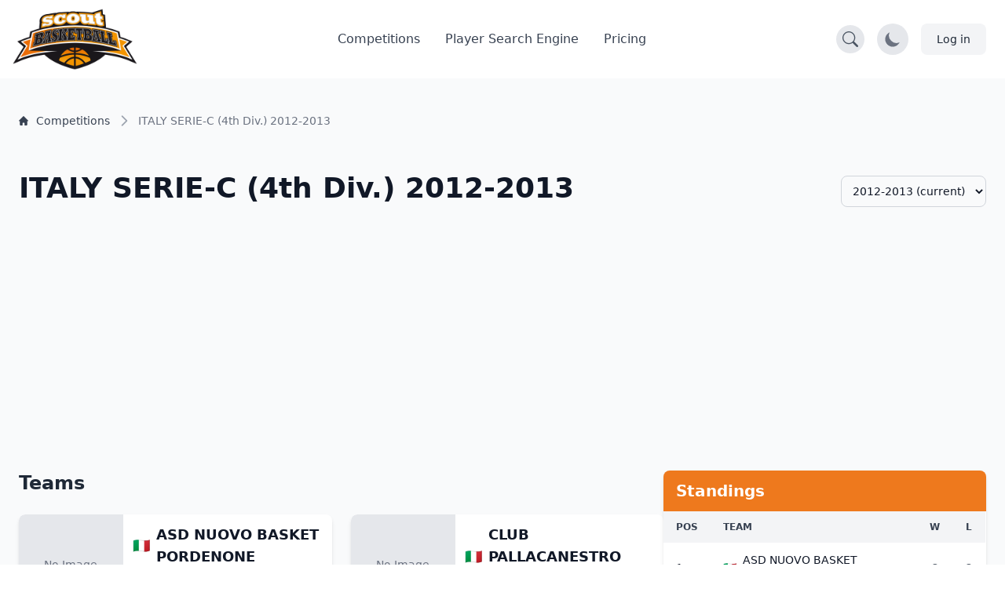

--- FILE ---
content_type: text/html; charset=UTF-8
request_url: https://scoutbasketball.com/competition/Italy-Serie-C-4th-Div/2012-2013
body_size: 12025
content:
<!DOCTYPE html>
<html lang="en">
<head>
    <meta charset="UTF-8">

        <link rel="preconnect" href="https://fonts.gstatic.com" crossorigin>
    <link rel="preconnect" href="https://fonts.googleapis.com">
        <link rel="preconnect" href="https://js-de.sentry-cdn.com" crossorigin>
    
    <meta http-equiv="X-UA-Compatible" content="IE=edge">
    <meta name="viewport" content="width=device-width, initial-scale=1.0">

            


<title>ITALY SERIE-C (4th Div.) 2012-2013 | Scoutbasketball</title>
<meta name="description" content="Check ITALY SERIE-C (4th Div.) 2012-2013 basketball league - Teams, standings, and statistics.">
<link rel="canonical" href="https://scoutbasketball.com/competition/Italy-Serie-C-4th-Div/2012-2013">

<meta name="twitter:card" content="summary_large_image">
<meta name="twitter:site" content="@scoutbasketball">
<meta name="twitter:title" content="ITALY SERIE-C (4th Div.) 2012-2013 | Scoutbasketball">
<meta name="twitter:description" content="Check ITALY SERIE-C (4th Div.) 2012-2013 basketball league - Teams, standings, and statistics.">
<meta name="twitter:image" content="https://storage.googleapis.com/scoutbasketball/competitions/images/Italy-Serie-C-4th-Div_1747027967.png">

<meta property="og:title" content="ITALY SERIE-C (4th Div.) 2012-2013 | Scoutbasketball">
<meta property="og:type" content="website">
<meta property="og:url" content="https://scoutbasketball.com/competition/Italy-Serie-C-4th-Div/2012-2013">
<meta property="og:image" content="https://storage.googleapis.com/scoutbasketball/competitions/images/Italy-Serie-C-4th-Div_1747027967.png">
<meta property="og:description" content="Check ITALY SERIE-C (4th Div.) 2012-2013 basketball league - Teams, standings, and statistics.">
<meta property="og:site_name" content="Scoutbasketball">
<meta property="og:locale" content="en_US">
    
    <script type="application/ld+json">
{
  "@context": "https://schema.org",
  "@graph": [
    {
    "@type": "SportsOrganization",
    "name": "ITALY SERIE-C (4th Div.)",
    "sport": "Basketball",
    "url": "https://scoutbasketball.com/competition/Italy-Serie-C-4th-Div/2012-2013",
    "logo": "https://storage.googleapis.com/scoutbasketball/competitions/images/Italy-Serie-C-4th-Div_1747027967.png",
    "location": {
        "@type": "Country",
        "name": "Italy"
    }
},
    {
    "@type": "BreadcrumbList",
    "itemListElement": [
        {
            "@type": "ListItem",
            "position": 1,
            "name": "Competitions",
            "item": "https://scoutbasketball.com/competitions"
        },
        {
            "@type": "ListItem",
            "position": 2,
            "name": "ITALY SERIE-C (4th Div.) 2012-2013"
        }
    ]
}
  ]
}
</script>

    <link rel="apple-touch-icon" sizes="57x57" href="/images/icons/apple-icon-57x57.png">
<link rel="apple-touch-icon" sizes="60x60" href="/images/icons/apple-icon-60x60.png">
<link rel="apple-touch-icon" sizes="72x72" href="/images/icons/apple-icon-72x72.png">
<link rel="apple-touch-icon" sizes="76x76" href="/images/icons/apple-icon-76x76.png">
<link rel="apple-touch-icon" sizes="114x114" href="/images/icons/apple-icon-114x114.png">
<link rel="apple-touch-icon" sizes="120x120" href="/images/icons/apple-icon-120x120.png">
<link rel="apple-touch-icon" sizes="144x144" href="/images/icons/apple-icon-144x144.png">
<link rel="apple-touch-icon" sizes="152x152" href="/images/icons/apple-icon-152x152.png">
<link rel="apple-touch-icon" sizes="180x180" href="/images/icons/apple-icon-180x180.png">
<link rel="icon" type="image/png" sizes="192x192"  href="/images/icons/android-icon-192x192.png">
<link rel="icon" type="image/png" sizes="32x32" href="/images/icons/favicon-32x32.png">
<link rel="icon" type="image/png" sizes="96x96" href="/images/icons/favicon-96x96.png">
<link rel="icon" type="image/png" sizes="16x16" href="/images/icons/favicon-16x16.png">
<link rel="manifest" href="/manifest.json">
<meta name="msapplication-TileColor" content="#ee791d">
<meta name="msapplication-TileImage" content="/ms-icon-144x144.png">
<meta name="theme-color" content="#ee791d">

        
    <script async src="https://www.googletagmanager.com/gtag/js?id=G-8X2046DNMN"></script>
    <script>
      window.dataLayer = window.dataLayer || [];

      function gtag() {
        dataLayer.push(arguments);
      }

      gtag('js', new Date());

            gtag('config', 'G-8X2046DNMN');
          </script>

        
            <script>
          window.sentryOnLoad = function () {
            Sentry.init({
              sampleRate: 0.5,
              replaysSessionSampleRate: 0.1,
              replaysOnErrorSampleRate: 1.0,
              beforeSend: function(event) {
                // Check if the user agent is a bot
                if (/bot|crawl|slurp|spider|bingbot/i.test(navigator.userAgent)) {
                  return null;
                }

                // Ignore errors from about:blank contexts (in-app browsers, iframes)
                if (event.request && event.request.url === 'about:blank') {
                  return null;
                }

                // Ignore importmap resolution errors in WebView contexts
                var message = event.exception && event.exception.values && event.exception.values[0] && event.exception.values[0].value;
                if (message && message.indexOf('does not resolve to a valid URL') !== -1) {
                  return null;
                }

                return event;
              }
            });
          };
        </script>
        <script src="https://js-de.sentry-cdn.com/1610796eeb8e41aeb4ba8702e009bcf6.min.js" crossorigin="anonymous" defer></script>
    
            
<link rel="stylesheet" href="/assets/styles/app-Pto4ol3.css">
<script type="importmap" data-turbo-track="reload">
{
    "imports": {
        "app": "/assets/app-ckPu187.js",
        "/assets/bootstrap.js": "/assets/bootstrap-xCO4u8H.js",
        "/assets/styles/app.css": "data:application/javascript,",
        "/assets/lib/common.js": "/assets/lib/common-yoOM_ay.js",
        "@symfony/stimulus-bundle": "/assets/@symfony/stimulus-bundle/loader-V1GtHuK.js",
        "@hotwired/stimulus": "/assets/vendor/@hotwired/stimulus/stimulus.index-S4zNcea.js",
        "/assets/@symfony/stimulus-bundle/controllers.js": "/assets/@symfony/stimulus-bundle/controllers-5w8qY84.js",
        "/assets/@symfony/ux-turbo/turbo_controller.js": "/assets/@symfony/ux-turbo/turbo_controller-8wQNi2p.js",
        "/assets/controllers/filter-competitions_controller.js": "/assets/controllers/filter-competitions_controller-oYqzGi4.js",
        "/assets/controllers/load-more_controller.js": "/assets/controllers/load-more_controller-Oq5sjZo.js",
        "/assets/controllers/autocomplete_controller.js": "/assets/controllers/autocomplete_controller-Juu8MSs.js",
        "/assets/controllers/countdown_controller.js": "/assets/controllers/countdown_controller-pGcvWCS.js",
        "/assets/controllers/note-search_controller.js": "/assets/controllers/note-search_controller-BlX_5Tk.js",
        "/assets/controllers/login-modal_controller.js": "/assets/controllers/login-modal_controller-4NkFiak.js",
        "/assets/controllers/tooltip_controller.js": "/assets/controllers/tooltip_controller-wuXd3nb.js",
        "/assets/controllers/sortable-table_controller.js": "/assets/controllers/sortable-table_controller-UGmEGoB.js",
        "/assets/controllers/player-stats_controller.js": "/assets/controllers/player-stats_controller-aknkJHj.js",
        "/assets/controllers/player-notes_controller.js": "/assets/controllers/player-notes_controller-ixiREH3.js",
        "/assets/controllers/shared-note_controller.js": "/assets/controllers/shared-note_controller-aIogbfF.js",
        "/assets/controllers/note-index_controller.js": "/assets/controllers/note-index_controller-ZN11AfX.js",
        "/assets/controllers/player-search_controller.js": "/assets/controllers/player-search_controller-z6gSchb.js",
        "/assets/controllers/team-stats_controller.js": "/assets/controllers/team-stats_controller-v1GX66c.js",
        "/assets/controllers/tabs_controller.js": "/assets/controllers/tabs_controller-DShYAm1.js",
        "/assets/controllers/redirect-select_controller.js": "/assets/controllers/redirect-select_controller-qg20jFL.js",
        "/assets/controllers/season-team-stats_controller.js": "/assets/controllers/season-team-stats_controller-GIDWWM_.js",
        "/assets/controllers/my-folders/filter-sortable_controller.js": "/assets/controllers/my-folders/filter-sortable_controller-hcgrzMs.js",
        "/assets/controllers/flash-message_controller.js": "/assets/controllers/flash-message_controller-lJRjWrp.js",
        "/assets/controllers/add-to-folder_controller.js": "/assets/controllers/add-to-folder_controller-udEb7TH.js",
        "/assets/controllers/rename_folder_controller.js": "/assets/controllers/rename_folder_controller-EgiEsny.js",
        "/assets/controllers/photo-carousel_controller.js": "/assets/controllers/photo-carousel_controller-DT60n7K.js",
        "/assets/controllers/eligibility-center_controller.js": "/assets/controllers/eligibility-center_controller-GkUCmNX.js",
        "@hotwired/turbo": "/assets/vendor/@hotwired/turbo/turbo.index-bxxZ9I5.js",
        "/assets/controllers/toggle-menu_controller.js": "/assets/controllers/toggle-menu_controller-g2x-GlF.js",
        "/assets/controllers/dark-mode_controller.js": "/assets/controllers/dark-mode_controller-EIWifrv.js",
        "/assets/controllers/csrf_protection_controller.js": "/assets/controllers/csrf_protection_controller-E_gSC5e.js",
        "/assets/controllers/chart_controller.js": "/assets/controllers/chart_controller-mnXxpwn.js",
        "/assets/controllers/text-rotator_controller.js": "/assets/controllers/text-rotator_controller-2yDkgN5.js",
        "/assets/controllers/note-form_controller.js": "/assets/controllers/note-form_controller-VQwScvT.js",
        "/assets/controllers/my-folders/sortable_controller.js": "/assets/controllers/my-folders/sortable_controller-kP_lZdg.js",
        "/assets/controllers/my-folders/folder-sortable_controller.js": "/assets/controllers/my-folders/folder-sortable_controller-6UaVR7j.js",
        "/assets/controllers/my-folders/menu_controller.js": "/assets/controllers/my-folders/menu_controller-SdVZLvE.js",
        "/assets/controllers/header-search_controller.js": "/assets/controllers/header-search_controller-Oe0J9d9.js",
        "sortablejs": "/assets/vendor/sortablejs/sortablejs.index-Ym5JFHY.js",
        "trix": "/assets/vendor/trix/trix.index-YBwAbQX.js",
        "trix/dist/trix.min.css": "data:application/javascript,document.head.appendChild(Object.assign(document.createElement('link'),{rel:'stylesheet',href:'/assets/vendor/trix/dist/trix.min-w-Hrkoc.css'}))",
        "chart.js": "/assets/vendor/chart.js/chart.js.index-3n-C6A9.js",
        "@kurkle/color": "/assets/vendor/@kurkle/color/color.index-urH_Z5M.js",
        "chartjs-plugin-annotation": "/assets/vendor/chartjs-plugin-annotation/chartjs-plugin-annotation.index-x1mNeiH.js",
        "chart.js/helpers": "/assets/vendor/chart.js/helpers-YyN04nP.js"
    }
}
</script><script data-turbo-track="reload">
if (!HTMLScriptElement.supports || !HTMLScriptElement.supports('importmap')) (function () {
    const script = document.createElement('script');
    script.src = 'https://ga.jspm.io/npm:es-module-shims@1.10.0/dist/es-module-shims.js';
    script.setAttribute('crossorigin', 'anonymous');
    script.setAttribute('integrity', 'sha384-ie1x72Xck445i0j4SlNJ5W5iGeL3Dpa0zD48MZopgWsjNB/lt60SuG1iduZGNnJn');
    script.setAttribute('data-turbo-track', 'reload');
    document.head.appendChild(script);
})();
</script>
<link rel="modulepreload" href="/assets/app-ckPu187.js">
<link rel="modulepreload" href="/assets/bootstrap-xCO4u8H.js">
<link rel="modulepreload" href="/assets/lib/common-yoOM_ay.js">
<link rel="modulepreload" href="/assets/@symfony/stimulus-bundle/loader-V1GtHuK.js">
<link rel="modulepreload" href="/assets/vendor/@hotwired/stimulus/stimulus.index-S4zNcea.js">
<link rel="modulepreload" href="/assets/@symfony/stimulus-bundle/controllers-5w8qY84.js">
<link rel="modulepreload" href="/assets/@symfony/ux-turbo/turbo_controller-8wQNi2p.js">
<link rel="modulepreload" href="/assets/controllers/filter-competitions_controller-oYqzGi4.js">
<link rel="modulepreload" href="/assets/controllers/load-more_controller-Oq5sjZo.js">
<link rel="modulepreload" href="/assets/controllers/autocomplete_controller-Juu8MSs.js">
<link rel="modulepreload" href="/assets/controllers/countdown_controller-pGcvWCS.js">
<link rel="modulepreload" href="/assets/controllers/note-search_controller-BlX_5Tk.js">
<link rel="modulepreload" href="/assets/controllers/login-modal_controller-4NkFiak.js">
<link rel="modulepreload" href="/assets/controllers/tooltip_controller-wuXd3nb.js">
<link rel="modulepreload" href="/assets/controllers/sortable-table_controller-UGmEGoB.js">
<link rel="modulepreload" href="/assets/controllers/player-stats_controller-aknkJHj.js">
<link rel="modulepreload" href="/assets/controllers/player-notes_controller-ixiREH3.js">
<link rel="modulepreload" href="/assets/controllers/shared-note_controller-aIogbfF.js">
<link rel="modulepreload" href="/assets/controllers/note-index_controller-ZN11AfX.js">
<link rel="modulepreload" href="/assets/controllers/player-search_controller-z6gSchb.js">
<link rel="modulepreload" href="/assets/controllers/team-stats_controller-v1GX66c.js">
<link rel="modulepreload" href="/assets/controllers/tabs_controller-DShYAm1.js">
<link rel="modulepreload" href="/assets/controllers/redirect-select_controller-qg20jFL.js">
<link rel="modulepreload" href="/assets/controllers/season-team-stats_controller-GIDWWM_.js">
<link rel="modulepreload" href="/assets/controllers/my-folders/filter-sortable_controller-hcgrzMs.js">
<link rel="modulepreload" href="/assets/controllers/flash-message_controller-lJRjWrp.js">
<link rel="modulepreload" href="/assets/controllers/add-to-folder_controller-udEb7TH.js">
<link rel="modulepreload" href="/assets/controllers/rename_folder_controller-EgiEsny.js">
<link rel="modulepreload" href="/assets/controllers/photo-carousel_controller-DT60n7K.js">
<link rel="modulepreload" href="/assets/controllers/eligibility-center_controller-GkUCmNX.js">
<link rel="modulepreload" href="/assets/vendor/@hotwired/turbo/turbo.index-bxxZ9I5.js">
<script type="module" data-turbo-track="reload">import 'app';</script>    </head>
<body>
    <header class="fixed w-full" style="z-index: 1">
    <nav class="bg-white border-gray-200 py-2.5 dark:bg-gray-900"
        data-controller="header-search" data-header-search-url-value="/players/search">
        <div class="flex flex-wrap items-center justify-between max-w-screen-xl px-4 mx-auto">
            <!-- Normal Header Content -->
            <div class="flex items-center justify-between w-full transition-opacity duration-300"
                 data-header-search-target="headerContent">
                <a href="/" class="flex items-center">
                    <img src="/assets/images/sb100-nEBjFW8.png" class="mr-3 lg:h-20 h-12 w-auto" alt="Scoutbasketball Logo" width="199" height="100" />
                </a>
                <div class="flex items-center lg:order-2">
                    <!-- Search Toggle Button -->
                    <button type="button"
                            class="p-2 bg-gray-200 dark:bg-gray-700 rounded-full hover:bg-gray-300 dark:hover:bg-gray-600 mr-4 transition-colors duration-200"
                            data-action="header-search#toggleSearch"
                            data-header-search-target="searchButton"
                            aria-label="Open search">
                        <svg width="20" height="20" fill="currentColor" viewBox="0 0 16 16" class="text-gray-600 dark:text-gray-300" aria-hidden="true">
                            <path d="M11.742 10.344a6.5 6.5 0 1 0-1.397 1.398h-.001q.044.06.098.115l3.85 3.85a1 1 0 0 0 1.415-1.414l-3.85-3.85a1 1 0 0 0-.115-.1zM12 6.5a5.5 5.5 0 1 1-11 0 5.5 5.5 0 0 1 11 0"></path>
                        </svg>
                    </button>

                    <!-- Dark Mode Toggle Button -->
                    <button data-controller="dark-mode"
                            data-dark-mode-target="toggleButton"
                            class="p-2 bg-gray-200 dark:bg-gray-700 rounded-full mr-4"
                            aria-label="Toggle dark mode">
                        <svg class="hidden w-6 h-6 text-sb dark:block" fill="currentColor" viewBox="0 0 20 20" aria-hidden="true">
                            <path d="M18.333 7.092v1.143h-2.115c.017-.185.032-.372.032-.566 0-.197-.014-.386-.029-.575h2.112zm-8.873-5.461v-1.631h1.143v1.637c-.202-.018-.404-.029-.606-.029-.179 0-.358.008-.537.023zm4.601 1.287l1.309-1.452.849.765-1.336 1.48c-.208-.247-.494-.56-.822-.793zm-8.948.793l-1.336-1.48.849-.765 1.309 1.452c-.327.234-.615.547-.822.793zm-1.331 4.524h-2.115v-1.143h2.112c-.015.188-.029.378-.029.575 0 .193.015.381.032.566zm7.885 7.598h-3.333c-.23 0-.417.187-.417.417s.187.417.417.417h3.333c.23 0 .417-.187.417-.417s-.187-.417-.417-.417zm0 1.667h-3.333c-.23 0-.417.187-.417.417s.187.417.417.417h3.333c.23 0 .417-.187.417-.417s-.187-.417-.417-.417zm.208 1.667h-3.75l.99.652c.128.115.317.182.513.182h.746c.195 0 .384-.067.513-.182l.99-.652zm3.125-11.499c0 2.975-2.678 4.986-2.678 7.333h-1.658c-.003-1.548.725-2.824 1.434-4.056.635-1.104 1.235-2.148 1.235-3.276 0-2.16-1.729-3.143-3.336-3.143-1.604 0-3.33 1.143-3.33 3.143 0 1.128.725 2.172 1.434 3.276.709 1.232 1.434 2.508 1.43 4.056h-1.657c0-2.347-2.678-4.358-2.678-7.333 0-3.103 2.498-4.81 4.998-4.81 2.501 0 5.002 1.707 5.002 4.81z"/>
                        </svg>
                        <svg class="w-6 h-6 text-gray-500 dark:hidden" fill="currentColor" viewBox="0 0 20 20" aria-hidden="true">
                            <path d="M17.293 13.293a8 8 0 11-10.586-10.586 8 8 0 0010.586 10.586z"/>
                        </svg>
                    </button>

                    <!-- Account / Login Button -->
                                            <a href="/login" class="text-gray-800 bg-gray-100 hover:bg-gray-200 focus:ring-4 focus:ring-gray-300 font-medium rounded-lg text-sm px-4 lg:px-5 py-2 lg:py-2.5 sm:mr-2 dark:hover:bg-gray-700 focus:outline-none dark:focus:ring-gray-800">
                            Log in
                        </a>
                    
                    <!-- Impersonation Exit Button -->
                    
                    <!-- Mobile Menu Toggle Button -->
                    <button data-controller="toggle-menu"
                            data-toggle-menu-target="toggleButton"
                            data-collapse-toggle="mobile-menu"
                            type="button"
                            class="inline-flex items-center p-2 ml-1 text-sm text-gray-500 rounded-lg lg:hidden hover:bg-gray-100 focus:outline-none focus:ring-2 focus:ring-gray-200 dark:text-gray-400 dark:hover:bg-gray-700 dark:focus:ring-gray-600"
                            aria-controls="mobile-menu-2"
                            aria-expanded="false">
                        <span class="sr-only">Open main menu</span>
                        <svg data-toggle-menu-target="openIcon" class="w-6 h-6" fill="currentColor" viewBox="0 0 20 20" xmlns="http://www.w3.org/2000/svg">
                            <path fill-rule="evenodd" d="M3 5a1 1 0 011-1h12a1 1 0 110 2H4a1 1 0 01-1-1zM3 10a1 1 0 011-1h12a1 1 0 110 2H4a1 1 0 01-1-1zM3 15a1 1 0 011-1h12a1 1 0 110 2H4a1 1 0 01-1-1z" clip-rule="evenodd"></path>
                        </svg>
                        <svg data-toggle-menu-target="closeIcon" class="hidden w-6 h-6" fill="currentColor" viewBox="0 0 20 20" xmlns="http://www.w3.org/2000/svg">
                            <path fill-rule="evenodd" d="M4.293 4.293a1 1 0 011.414 0L10 8.586l4.293-4.293a1 1 0 111.414 1.414L11.414 10l4.293 4.293a1 1 0 01-1.414 1.414L10 11.414l-4.293 4.293a1 1 0 01-1.414-1.414L8.586 10 4.293 5.707a1 1 0 010-1.414z" clip-rule="evenodd"></path>
                        </svg>
                    </button>
                </div>

                <!-- Desktop Menu (Hidden on Mobile) -->
                <div class="items-center justify-between hidden w-full lg:flex lg:w-auto lg:order-1">
                    <ul class="flex flex-col mt-4 font-medium lg:flex-row lg:space-x-8 lg:mt-0">
                        <li>
                            <a href="/competitions" class="block py-2 pl-3 pr-4 text-gray-700 border-b border-gray-100 hover:bg-gray-50 lg:hover:bg-transparent lg:border-0 lg:hover:text-sb lg:p-0 dark:text-gray-400 lg:dark:hover:text-white dark:hover:bg-gray-700 dark:hover:text-white lg:dark:hover:bg-transparent dark:border-gray-700">
                                Competitions
                            </a>
                        </li>
                                                    <li>
                                <a href="/players" class="block py-2 pl-3 pr-4 text-gray-700 border-b border-gray-100 hover:bg-gray-50 lg:hover:bg-transparent lg:border-0 lg:hover:text-sb lg:p-0 dark:text-gray-400 lg:dark:hover:text-white dark:hover:bg-gray-700 dark:hover:text-white lg:dark:hover:bg-transparent dark:border-gray-700">
                                    Player Search Engine
                                </a>
                            </li>
                            <li>
                                <a href="/pricing" class="block py-2 pl-3 pr-4 text-gray-700 border-b border-gray-100 hover:bg-gray-50 lg:hover:bg-transparent lg:border-0 lg:hover:text-sb lg:p-0 dark:text-gray-400 lg:dark:hover:text-white dark:hover:bg-gray-700 dark:hover:text-white lg:dark:hover:bg-transparent dark:border-gray-700">
                                    Pricing
                                </a>
                            </li>
                                            </ul>
                </div>
            </div>

            <!-- Mobile Menu (Positioned outside main container to avoid flex issues) -->
            <div class="hidden w-full lg:hidden" id="mobile-menu">
                <div class="px-4 pb-4 bg-white dark:bg-gray-900 border-t border-gray-200 dark:border-gray-700">
                    <ul class="flex flex-col font-medium">
                        <li>
                            <a href="/competitions" class="block py-3 text-gray-700 border-b border-gray-100 hover:bg-gray-50 dark:text-gray-400 dark:hover:bg-gray-700 dark:hover:text-white dark:border-gray-700">
                                Competitions
                            </a>
                        </li>
                                                    <li>
                                <a href="/players" class="block py-3 text-gray-700 border-b border-gray-100 hover:bg-gray-50 dark:text-gray-400 dark:hover:bg-gray-700 dark:hover:text-white dark:border-gray-700">
                                    Player Search Engine
                                </a>
                            </li>
                            <li>
                                <a href="/pricing" class="block py-3 text-gray-700 border-b border-gray-100 hover:bg-gray-50 dark:text-gray-400 dark:hover:bg-gray-700 dark:hover:text-white dark:border-gray-700">
                                    Pricing
                                </a>
                            </li>
                                            </ul>
                </div>
            </div>
        </div>

        <!-- Full Search Mode (Initially Hidden) -->
        <div class="hidden w-full transition-opacity duration-300"
             data-header-search-target="searchContainer">
            <div class="flex items-center justify-between w-full">
                <!-- Logo (smaller in search mode) -->
                <a href="/" class="flex items-center mr-4">
                    <img src="/assets/images/sb100-nEBjFW8.png" class="h-8 w-auto" alt="Scoutbasketball Logo" width="199" height="100" />
                </a>

                <!-- Search Input -->
                <div class="flex-1 max-w-2xl mx-4">
                    <div class="relative">
                        <label for="header-search" class="hidden">Search players</label>
                        <input
                            type="text"
                            id="header-search"
                            name="q"
                            class="block w-full px-4 py-2 text-sm text-gray-900 bg-gray-100 border border-gray-300 rounded-l-lg focus:ring-blue-500 focus:border-blue-500 dark:bg-gray-700 dark:text-white dark:border-gray-600 dark:placeholder-gray-400"
                            placeholder="Search for players..."
                            data-action="header-search#onSearchInput"
                            data-header-search-target="searchInput"
                            autocomplete="off"
                        />
                        <button
                            type="button"
                            class="absolute top-0 right-0 h-full px-4 py-2 text-white bg-blue-600 rounded-r-lg hover:bg-blue-700 focus:ring-4 focus:ring-blue-300 dark:bg-blue-700 dark:hover:bg-blue-800 dark:focus:ring-blue-800 transition-colors duration-200"
                            data-action="header-search#onButtonClick"
                            aria-label="Search"
                        >
                            <svg width="20" height="20" fill="currentColor" viewBox="0 0 16 16" class="Icon" aria-hidden="true">
                                <path d="M11.742 10.344a6.5 6.5 0 1 0-1.397 1.398h-.001q.044.06.098.115l3.85 3.85a1 1 0 0 0 1.415-1.414l-3.85-3.85a1 1 0 0 0-.115-.1zM12 6.5a5.5 5.5 0 1 1-11 0 5.5 5.5 0 0 1 11 0"></path>
                            </svg>
                        </button>
                    </div>
                </div>

                <!-- Close Button -->
                <button type="button"
                        class="p-2 bg-gray-200 dark:bg-gray-700 rounded-full hover:bg-gray-300 dark:hover:bg-gray-600 transition-colors duration-200"
                        data-action="header-search#closeSearch"
                        data-header-search-target="closeButton"
                        aria-label="Close search">
                    <svg width="24" height="24" fill="currentColor" viewBox="0 0 24 24" class="w-6 h-6 text-gray-600 dark:text-gray-300" aria-hidden="true">
                        <path d="M2.146 2.854a.5.5 0 1 1 .708-.708L12 12.293l9.146-9.147a.5.5 0 0 1 .708.708L12.707 13l9.147 9.146a.5.5 0 0 1-.708.708L12 13.707l-9.146 9.147a.5.5 0 0 1-.708-.708L11.293 13 2.146 2.854Z"/>
                    </svg>
                </button>
            </div>

            <!-- Search Results -->
            <div class="hidden mt-4 bg-white dark:bg-gray-800 shadow-lg rounded-lg border dark:border-gray-600 max-h-96 overflow-y-auto"
                 data-header-search-target="results">
            </div>
        </div>
    </nav>
</header>

    
    <section class="dark:bg-gray-800 bg-gray-50">
    <div class="max-w-screen-xl px-4 pt-14 mx-auto space-y-8 lg:space-y-12 lg:pt-28 lg:px-6">
        <div class="mt-8">
    <nav class="flex" aria-label="Breadcrumb">
        <ol class="inline-flex flex-wrap items-center gap-y-1">
                                                <li class="inline-flex items-center">
                                                <a href="https://scoutbasketball.com/competitions" class="inline-flex items-center text-xs md:text-sm font-medium text-gray-700 hover:text-primary-600 dark:text-gray-400 dark:hover:text-white max-w-[120px] md:max-w-none truncate">
                                                            <svg class="me-1.5 md:me-2.5 h-3 w-3 flex-shrink-0" aria-hidden="true" xmlns="http://www.w3.org/2000/svg" fill="currentColor" viewBox="0 0 20 20">
                                    <path d="m19.707 9.293-2-2-7-7a1 1 0 0 0-1.414 0l-7 7-2 2a1 1 0 0 0 1.414 1.414L2 10.414V18a2 2 0 0 0 2 2h3a1 1 0 0 0 1-1v-4a1 1 0 0 1 1-1h2a1 1 0 0 1 1 1v4a1 1 0 0 0 1 1h3a2 2 0 0 0 2-2v-7.586l.293.293a1 1 0 0 0 1.414-1.414Z"></path>
                                </svg>
                                                        <span class="truncate">Competitions</span>
                        </a>
                    </li>
                                                                <li aria-current="page">
                        <div class="flex items-center">
                            <svg class="h-4 w-4 md:h-5 md:w-5 text-gray-400 rtl:rotate-180 flex-shrink-0 mx-1 md:mx-2" aria-hidden="true" xmlns="http://www.w3.org/2000/svg" width="24" height="24" fill="none" viewBox="0 0 24 24">
                                <path stroke="currentColor" stroke-linecap="round" stroke-linejoin="round" stroke-width="2" d="m9 5 7 7-7 7"></path>
                            </svg>
                            <span class="text-xs md:text-sm font-medium text-gray-500 dark:text-gray-400 max-w-[120px] md:max-w-none truncate">ITALY SERIE-C (4th Div.) 2012-2013</span>
                        </div>
                    </li>
                                    </ol>
    </nav>
</div>
        <div class="flex justify-between items-center">
            <h1 class="text-3xl md:text-4xl font-bold text-gray-900 dark:text-white mb-4 mt-4 sm:mt-2">
                ITALY SERIE-C (4th Div.) 2012-2013
            </h1>
            <div class="flex items-center gap-4">
                                                    <div class="ml-auto pl-4">
                        <label for="season-select" class="sr-only">Select Season:</label>
                        <select id="season-select" name="season"
                                class="bg-gray-50 border border-gray-300 text-gray-900 text-sm rounded-lg focus:ring-blue-500 focus:border-blue-500 block w-full p-2.5 dark:bg-gray-700 dark:border-gray-600 dark:placeholder-gray-400 dark:text-white dark:focus:ring-blue-500 dark:focus:border-blue-500"
                                data-controller="redirect-select">
                            <option value="">Change season...</option>
                                                            <option value="/competition/Italy-Serie-C-4th-Div/2014-2015" >
                                    2014-2015                                 </option>
                                                            <option value="/competition/Italy-Serie-C-4th-Div/2013-2014" >
                                    2013-2014                                 </option>
                                                            <option value="/competition/Italy-Serie-C-4th-Div/2012-2013" selected>
                                    2012-2013 (current)                                </option>
                                                            <option value="/competition/Italy-Serie-C-4th-Div/2011-2012" >
                                    2011-2012                                 </option>
                                                            <option value="/competition/Italy-Serie-C-4th-Div/2010-2011" >
                                    2010-2011                                 </option>
                                                            <option value="/competition/Italy-Serie-C-4th-Div/2009-2010" >
                                    2009-2010                                 </option>
                                                            <option value="/competition/Italy-Serie-C-4th-Div/2008-2009" >
                                    2008-2009                                 </option>
                                                            <option value="/competition/Italy-Serie-C-4th-Div/2007-2008" >
                                    2007-2008                                 </option>
                                                            <option value="/competition/Italy-Serie-C-4th-Div/2006-2007" >
                                    2006-2007                                 </option>
                                                    </select>
                    </div>
                            </div>
        </div>
    </div>

        <div class="container mx-auto p-6">
        <div class="flex flex-col lg:flex-row gap-8">
                        <div class="lg:w-2/3">
                                    <h2 class="text-2xl font-semibold text-gray-800 dark:text-white mb-6">Teams</h2>
                    <div class="grid grid-cols-1 md:grid-cols-2 gap-6">
                                                                                                                                        <div class="flex bg-white dark:bg-gray-700 rounded-lg shadow-md overflow-hidden hover:shadow-lg transition-shadow duration-300">
                                                                <a
                                    href="/competition/Italy-Serie-C-4th-Div/2012-2013/Asd-Nuovo-Basket-Pordenone"
                                    class="w-1/3 flex-shrink-0 h-32 bg-white flex items-center justify-center overflow-hidden rounded-l-lg"
                                >
                                                                            <div class="w-full h-full bg-gray-200 dark:bg-gray-600 flex items-center justify-center">
                                            <span class="text-gray-500 dark:text-gray-400 text-sm">No Image</span>
                                        </div>
                                                                    </a>

                                                                <div class="p-3 flex flex-col justify-between w-2/3">
                                    <div>
                                        <div class="flex items-center mb-2">
                                                                                            <span class="mr-2 text-lg" title="Italy">🇮🇹</span>
                                                                                        <a href="/competition/Italy-Serie-C-4th-Div/2012-2013/Asd-Nuovo-Basket-Pordenone"
                                               class="text-md xl:text-lg font-semibold text-gray-900 dark:text-white leading-tight">
                                                ASD NUOVO BASKET PORDENONE
                                            </a>
                                        </div>
                                    </div>
                                    <div class="mt-auto text-right">
                                                                            </div>
                                </div>
                            </div>
                                                                                                                                                                    <div class="flex bg-white dark:bg-gray-700 rounded-lg shadow-md overflow-hidden hover:shadow-lg transition-shadow duration-300">
                                                                <a
                                    href="/competition/Italy-Serie-C-4th-Div/2012-2013/Club-Pallacanestro-Empoli"
                                    class="w-1/3 flex-shrink-0 h-32 bg-white flex items-center justify-center overflow-hidden rounded-l-lg"
                                >
                                                                            <div class="w-full h-full bg-gray-200 dark:bg-gray-600 flex items-center justify-center">
                                            <span class="text-gray-500 dark:text-gray-400 text-sm">No Image</span>
                                        </div>
                                                                    </a>

                                                                <div class="p-3 flex flex-col justify-between w-2/3">
                                    <div>
                                        <div class="flex items-center mb-2">
                                                                                            <span class="mr-2 text-lg" title="Italy">🇮🇹</span>
                                                                                        <a href="/competition/Italy-Serie-C-4th-Div/2012-2013/Club-Pallacanestro-Empoli"
                                               class="text-md xl:text-lg font-semibold text-gray-900 dark:text-white leading-tight">
                                                CLUB PALLACANESTRO EMPOLI
                                            </a>
                                        </div>
                                    </div>
                                    <div class="mt-auto text-right">
                                                                            </div>
                                </div>
                            </div>
                                                                                                                                                                    <div class="flex bg-white dark:bg-gray-700 rounded-lg shadow-md overflow-hidden hover:shadow-lg transition-shadow duration-300">
                                                                <a
                                    href="/competition/Italy-Serie-C-4th-Div/2012-2013/Janus-Basket-Fabriano"
                                    class="w-1/3 flex-shrink-0 h-32 bg-white flex items-center justify-center overflow-hidden rounded-l-lg"
                                >
                                                                            <img src="https://storage.googleapis.com/scoutbasketball/teams/images/Janus-Basket-Fabriano_1719336953.png"
                                             loading="lazy"
                                             alt="JANUS BASKET FABRIANO Logo"
                                             class="object-contain max-w-full max-h-full p-1">
                                                                    </a>

                                                                <div class="p-3 flex flex-col justify-between w-2/3">
                                    <div>
                                        <div class="flex items-center mb-2">
                                                                                            <span class="mr-2 text-lg" title="Italy">🇮🇹</span>
                                                                                        <a href="/competition/Italy-Serie-C-4th-Div/2012-2013/Janus-Basket-Fabriano"
                                               class="text-md xl:text-lg font-semibold text-gray-900 dark:text-white leading-tight">
                                                JANUS BASKET FABRIANO
                                            </a>
                                        </div>
                                    </div>
                                    <div class="mt-auto text-right">
                                                                            </div>
                                </div>
                            </div>
                                                                                                                                                                    <div class="flex bg-white dark:bg-gray-700 rounded-lg shadow-md overflow-hidden hover:shadow-lg transition-shadow duration-300">
                                                                <a
                                    href="/competition/Italy-Serie-C-4th-Div/2012-2013/Lanciano"
                                    class="w-1/3 flex-shrink-0 h-32 bg-white flex items-center justify-center overflow-hidden rounded-l-lg"
                                >
                                                                            <div class="w-full h-full bg-gray-200 dark:bg-gray-600 flex items-center justify-center">
                                            <span class="text-gray-500 dark:text-gray-400 text-sm">No Image</span>
                                        </div>
                                                                    </a>

                                                                <div class="p-3 flex flex-col justify-between w-2/3">
                                    <div>
                                        <div class="flex items-center mb-2">
                                                                                            <span class="mr-2 text-lg" title="Italy">🇮🇹</span>
                                                                                        <a href="/competition/Italy-Serie-C-4th-Div/2012-2013/Lanciano"
                                               class="text-md xl:text-lg font-semibold text-gray-900 dark:text-white leading-tight">
                                                LANCIANO
                                            </a>
                                        </div>
                                    </div>
                                    <div class="mt-auto text-right">
                                                                            </div>
                                </div>
                            </div>
                                                                                                                                                                    <div class="flex bg-white dark:bg-gray-700 rounded-lg shadow-md overflow-hidden hover:shadow-lg transition-shadow duration-300">
                                                                <a
                                    href="/competition/Italy-Serie-C-4th-Div/2012-2013/Monsummano"
                                    class="w-1/3 flex-shrink-0 h-32 bg-white flex items-center justify-center overflow-hidden rounded-l-lg"
                                >
                                                                            <div class="w-full h-full bg-gray-200 dark:bg-gray-600 flex items-center justify-center">
                                            <span class="text-gray-500 dark:text-gray-400 text-sm">No Image</span>
                                        </div>
                                                                    </a>

                                                                <div class="p-3 flex flex-col justify-between w-2/3">
                                    <div>
                                        <div class="flex items-center mb-2">
                                                                                            <span class="mr-2 text-lg" title="Italy">🇮🇹</span>
                                                                                        <a href="/competition/Italy-Serie-C-4th-Div/2012-2013/Monsummano"
                                               class="text-md xl:text-lg font-semibold text-gray-900 dark:text-white leading-tight">
                                                MONSUMMANO
                                            </a>
                                        </div>
                                    </div>
                                    <div class="mt-auto text-right">
                                                                            </div>
                                </div>
                            </div>
                                                                                                                                                                    <div class="flex bg-white dark:bg-gray-700 rounded-lg shadow-md overflow-hidden hover:shadow-lg transition-shadow duration-300">
                                                                <a
                                    href="/competition/Italy-Serie-C-4th-Div/2012-2013/Orzi-Basket"
                                    class="w-1/3 flex-shrink-0 h-32 bg-white flex items-center justify-center overflow-hidden rounded-l-lg"
                                >
                                                                            <img src="https://storage.googleapis.com/scoutbasketball/teams/images/Orzi-Basket_1719335784.jpg"
                                             loading="lazy"
                                             alt="ORZI BASKET Logo"
                                             class="object-contain max-w-full max-h-full p-1">
                                                                    </a>

                                                                <div class="p-3 flex flex-col justify-between w-2/3">
                                    <div>
                                        <div class="flex items-center mb-2">
                                                                                            <span class="mr-2 text-lg" title="Italy">🇮🇹</span>
                                                                                        <a href="/competition/Italy-Serie-C-4th-Div/2012-2013/Orzi-Basket"
                                               class="text-md xl:text-lg font-semibold text-gray-900 dark:text-white leading-tight">
                                                ORZI BASKET
                                            </a>
                                        </div>
                                    </div>
                                    <div class="mt-auto text-right">
                                                                                    <a href="https://x.com/@Orzibasket" target="_blank" rel="noopener noreferrer" title="@Orzibasket on X"
                                               class="inline-flex items-center text-blue-500 hover:text-blue-700 dark:text-blue-400 dark:hover:text-blue-300 transition-colors duration-300 text-sm">
                                                <svg class="w-4 h-4 mr-1" viewBox="0 0 1200 1227" fill="currentColor" xmlns="http://www.w3.org/2000/svg">
                                                    <path d="M714.81 527.2L1178.27 0H1071.8L668.31 472.34 348.79 0H0L493.26 710.34 0 1226.55H106.52L533.48 723.38 867.21 1226.55H1215.99L714.81 527.2ZM578.4 650.25L548.67 607.07 152.73 94.68H309.45L639.35 569.06 669.08 612.24 1071.78 1141.63H914.58L578.4 650.25Z"></path>
                                                </svg>
                                                <span class="hidden sm:inline">@Orzibasket</span>
                                            </a>
                                                                            </div>
                                </div>
                            </div>
                                                                                                                                                                    <div class="flex bg-white dark:bg-gray-700 rounded-lg shadow-md overflow-hidden hover:shadow-lg transition-shadow duration-300">
                                                                <a
                                    href="/competition/Italy-Serie-C-4th-Div/2012-2013/Robur-Saronno"
                                    class="w-1/3 flex-shrink-0 h-32 bg-white flex items-center justify-center overflow-hidden rounded-l-lg"
                                >
                                                                            <img src="https://storage.googleapis.com/scoutbasketball/teams/images/Robur-Saronno_1747305815.jpg"
                                             loading="lazy"
                                             alt="ROBUR SARONNO Logo"
                                             class="object-contain max-w-full max-h-full p-1">
                                                                    </a>

                                                                <div class="p-3 flex flex-col justify-between w-2/3">
                                    <div>
                                        <div class="flex items-center mb-2">
                                                                                            <span class="mr-2 text-lg" title="Italy">🇮🇹</span>
                                                                                        <a href="/competition/Italy-Serie-C-4th-Div/2012-2013/Robur-Saronno"
                                               class="text-md xl:text-lg font-semibold text-gray-900 dark:text-white leading-tight">
                                                ROBUR SARONNO
                                            </a>
                                        </div>
                                    </div>
                                    <div class="mt-auto text-right">
                                                                            </div>
                                </div>
                            </div>
                                                                                                                                                                    <div class="flex bg-white dark:bg-gray-700 rounded-lg shadow-md overflow-hidden hover:shadow-lg transition-shadow duration-300">
                                                                <a
                                    href="/competition/Italy-Serie-C-4th-Div/2012-2013/Sam-Basket-Roma"
                                    class="w-1/3 flex-shrink-0 h-32 bg-white flex items-center justify-center overflow-hidden rounded-l-lg"
                                >
                                                                            <div class="w-full h-full bg-gray-200 dark:bg-gray-600 flex items-center justify-center">
                                            <span class="text-gray-500 dark:text-gray-400 text-sm">No Image</span>
                                        </div>
                                                                    </a>

                                                                <div class="p-3 flex flex-col justify-between w-2/3">
                                    <div>
                                        <div class="flex items-center mb-2">
                                                                                            <span class="mr-2 text-lg" title="Italy">🇮🇹</span>
                                                                                        <a href="/competition/Italy-Serie-C-4th-Div/2012-2013/Sam-Basket-Roma"
                                               class="text-md xl:text-lg font-semibold text-gray-900 dark:text-white leading-tight">
                                                SAM BASKET ROMA
                                            </a>
                                        </div>
                                    </div>
                                    <div class="mt-auto text-right">
                                                                            </div>
                                </div>
                            </div>
                                                                                                                                                                    <div class="flex bg-white dark:bg-gray-700 rounded-lg shadow-md overflow-hidden hover:shadow-lg transition-shadow duration-300">
                                                                <a
                                    href="/competition/Italy-Serie-C-4th-Div/2012-2013/Scavolini-Pesaro"
                                    class="w-1/3 flex-shrink-0 h-32 bg-white flex items-center justify-center overflow-hidden rounded-l-lg"
                                >
                                                                            <div class="w-full h-full bg-gray-200 dark:bg-gray-600 flex items-center justify-center">
                                            <span class="text-gray-500 dark:text-gray-400 text-sm">No Image</span>
                                        </div>
                                                                    </a>

                                                                <div class="p-3 flex flex-col justify-between w-2/3">
                                    <div>
                                        <div class="flex items-center mb-2">
                                                                                            <span class="mr-2 text-lg" title="Italy">🇮🇹</span>
                                                                                        <a href="/competition/Italy-Serie-C-4th-Div/2012-2013/Scavolini-Pesaro"
                                               class="text-md xl:text-lg font-semibold text-gray-900 dark:text-white leading-tight">
                                                SCAVOLINI PESARO
                                            </a>
                                        </div>
                                    </div>
                                    <div class="mt-auto text-right">
                                                                            </div>
                                </div>
                            </div>
                                                                                                                                                                    <div class="flex bg-white dark:bg-gray-700 rounded-lg shadow-md overflow-hidden hover:shadow-lg transition-shadow duration-300">
                                                                <a
                                    href="/competition/Italy-Serie-C-4th-Div/2012-2013/Sidis-Barletta"
                                    class="w-1/3 flex-shrink-0 h-32 bg-white flex items-center justify-center overflow-hidden rounded-l-lg"
                                >
                                                                            <div class="w-full h-full bg-gray-200 dark:bg-gray-600 flex items-center justify-center">
                                            <span class="text-gray-500 dark:text-gray-400 text-sm">No Image</span>
                                        </div>
                                                                    </a>

                                                                <div class="p-3 flex flex-col justify-between w-2/3">
                                    <div>
                                        <div class="flex items-center mb-2">
                                                                                            <span class="mr-2 text-lg" title="Italy">🇮🇹</span>
                                                                                        <a href="/competition/Italy-Serie-C-4th-Div/2012-2013/Sidis-Barletta"
                                               class="text-md xl:text-lg font-semibold text-gray-900 dark:text-white leading-tight">
                                                SIDIS BARLETTA
                                            </a>
                                        </div>
                                    </div>
                                    <div class="mt-auto text-right">
                                                                            </div>
                                </div>
                            </div>
                                                                                                                                                                    <div class="flex bg-white dark:bg-gray-700 rounded-lg shadow-md overflow-hidden hover:shadow-lg transition-shadow duration-300">
                                                                <a
                                    href="/competition/Italy-Serie-C-4th-Div/2012-2013/Viola-Reggio-Calabria"
                                    class="w-1/3 flex-shrink-0 h-32 bg-white flex items-center justify-center overflow-hidden rounded-l-lg"
                                >
                                                                            <img src="https://storage.googleapis.com/scoutbasketball/teams/images/Viola-Reggio-Calabria_1719335690.png"
                                             loading="lazy"
                                             alt="VIOLA REGGIO CALABRIA Logo"
                                             class="object-contain max-w-full max-h-full p-1">
                                                                    </a>

                                                                <div class="p-3 flex flex-col justify-between w-2/3">
                                    <div>
                                        <div class="flex items-center mb-2">
                                                                                            <span class="mr-2 text-lg" title="Italy">🇮🇹</span>
                                                                                        <a href="/competition/Italy-Serie-C-4th-Div/2012-2013/Viola-Reggio-Calabria"
                                               class="text-md xl:text-lg font-semibold text-gray-900 dark:text-white leading-tight">
                                                VIOLA REGGIO CALABRIA
                                            </a>
                                        </div>
                                    </div>
                                    <div class="mt-auto text-right">
                                                                            </div>
                                </div>
                            </div>
                                                                        </div>
                            </div>

                        <div class="lg:w-1/3 order-first lg:order-none">
                                    <div class="bg-white dark:bg-gray-700 rounded-lg shadow-md overflow-hidden">
                        <div class="bg-sb py-3 px-4">
                            <h2 class="text-xl font-semibold text-white">Standings</h2>
                        </div>
                        <div class="overflow-x-auto">
                            <table class="w-full text-sm text-left">
                                <thead class="text-xs text-gray-700 uppercase bg-gray-100 dark:bg-gray-900 dark:text-gray-300">
                                    <tr>
                                        <th scope="col" class="px-4 py-3">Pos</th>
                                        <th scope="col" class="px-4 py-3">Team</th>
                                        <th scope="col" class="px-4 py-3 text-center">W</th>
                                        <th scope="col" class="px-4 py-3 text-center">L</th>
                                    </tr>
                                </thead>
                                <tbody>
                                                                            <tr class="border-b dark:border-gray-600 hover:bg-gray-50 dark:hover:bg-gray-600">
                                            <td class="px-4 py-3 font-medium text-gray-900 dark:text-white">1</td>
                                            <td class="px-4 py-3 font-medium text-gray-900 dark:text-white">
                                                <div class="flex items-center">
                                                                                                            <span class="mr-2" title="Italy">🇮🇹</span>
                                                                                                        <a href="/competition/Italy-Serie-C-4th-Div/2012-2013/Asd-Nuovo-Basket-Pordenone">
                                                        ASD NUOVO BASKET PORDENONE
                                                    </a>
                                                </div>
                                            </td>
                                            <td class="px-4 py-3 text-center font-semibold text-gray-600 dark:text-gray-400">
                                                0
                                            </td>
                                            <td class="px-4 py-3 text-center font-semibold text-gray-600 dark:text-gray-400">
                                                0
                                            </td>
                                        </tr>
                                                                            <tr class="border-b dark:border-gray-600 hover:bg-gray-50 dark:hover:bg-gray-600">
                                            <td class="px-4 py-3 font-medium text-gray-900 dark:text-white">2</td>
                                            <td class="px-4 py-3 font-medium text-gray-900 dark:text-white">
                                                <div class="flex items-center">
                                                                                                            <span class="mr-2" title="Italy">🇮🇹</span>
                                                                                                        <a href="/competition/Italy-Serie-C-4th-Div/2012-2013/Club-Pallacanestro-Empoli">
                                                        CLUB PALLACANESTRO EMPOLI
                                                    </a>
                                                </div>
                                            </td>
                                            <td class="px-4 py-3 text-center font-semibold text-gray-600 dark:text-gray-400">
                                                0
                                            </td>
                                            <td class="px-4 py-3 text-center font-semibold text-gray-600 dark:text-gray-400">
                                                0
                                            </td>
                                        </tr>
                                                                            <tr class="border-b dark:border-gray-600 hover:bg-gray-50 dark:hover:bg-gray-600">
                                            <td class="px-4 py-3 font-medium text-gray-900 dark:text-white">3</td>
                                            <td class="px-4 py-3 font-medium text-gray-900 dark:text-white">
                                                <div class="flex items-center">
                                                                                                            <span class="mr-2" title="Italy">🇮🇹</span>
                                                                                                        <a href="/competition/Italy-Serie-C-4th-Div/2012-2013/Janus-Basket-Fabriano">
                                                        JANUS BASKET FABRIANO
                                                    </a>
                                                </div>
                                            </td>
                                            <td class="px-4 py-3 text-center font-semibold text-gray-600 dark:text-gray-400">
                                                0
                                            </td>
                                            <td class="px-4 py-3 text-center font-semibold text-gray-600 dark:text-gray-400">
                                                0
                                            </td>
                                        </tr>
                                                                            <tr class="border-b dark:border-gray-600 hover:bg-gray-50 dark:hover:bg-gray-600">
                                            <td class="px-4 py-3 font-medium text-gray-900 dark:text-white">4</td>
                                            <td class="px-4 py-3 font-medium text-gray-900 dark:text-white">
                                                <div class="flex items-center">
                                                                                                            <span class="mr-2" title="Italy">🇮🇹</span>
                                                                                                        <a href="/competition/Italy-Serie-C-4th-Div/2012-2013/Lanciano">
                                                        LANCIANO
                                                    </a>
                                                </div>
                                            </td>
                                            <td class="px-4 py-3 text-center font-semibold text-gray-600 dark:text-gray-400">
                                                0
                                            </td>
                                            <td class="px-4 py-3 text-center font-semibold text-gray-600 dark:text-gray-400">
                                                0
                                            </td>
                                        </tr>
                                                                            <tr class="border-b dark:border-gray-600 hover:bg-gray-50 dark:hover:bg-gray-600">
                                            <td class="px-4 py-3 font-medium text-gray-900 dark:text-white">5</td>
                                            <td class="px-4 py-3 font-medium text-gray-900 dark:text-white">
                                                <div class="flex items-center">
                                                                                                            <span class="mr-2" title="Italy">🇮🇹</span>
                                                                                                        <a href="/competition/Italy-Serie-C-4th-Div/2012-2013/Monsummano">
                                                        MONSUMMANO
                                                    </a>
                                                </div>
                                            </td>
                                            <td class="px-4 py-3 text-center font-semibold text-gray-600 dark:text-gray-400">
                                                0
                                            </td>
                                            <td class="px-4 py-3 text-center font-semibold text-gray-600 dark:text-gray-400">
                                                0
                                            </td>
                                        </tr>
                                                                            <tr class="border-b dark:border-gray-600 hover:bg-gray-50 dark:hover:bg-gray-600">
                                            <td class="px-4 py-3 font-medium text-gray-900 dark:text-white">6</td>
                                            <td class="px-4 py-3 font-medium text-gray-900 dark:text-white">
                                                <div class="flex items-center">
                                                                                                            <span class="mr-2" title="Italy">🇮🇹</span>
                                                                                                        <a href="/competition/Italy-Serie-C-4th-Div/2012-2013/Orzi-Basket">
                                                        ORZI BASKET
                                                    </a>
                                                </div>
                                            </td>
                                            <td class="px-4 py-3 text-center font-semibold text-gray-600 dark:text-gray-400">
                                                0
                                            </td>
                                            <td class="px-4 py-3 text-center font-semibold text-gray-600 dark:text-gray-400">
                                                0
                                            </td>
                                        </tr>
                                                                            <tr class="border-b dark:border-gray-600 hover:bg-gray-50 dark:hover:bg-gray-600">
                                            <td class="px-4 py-3 font-medium text-gray-900 dark:text-white">7</td>
                                            <td class="px-4 py-3 font-medium text-gray-900 dark:text-white">
                                                <div class="flex items-center">
                                                                                                            <span class="mr-2" title="Italy">🇮🇹</span>
                                                                                                        <a href="/competition/Italy-Serie-C-4th-Div/2012-2013/Robur-Saronno">
                                                        ROBUR SARONNO
                                                    </a>
                                                </div>
                                            </td>
                                            <td class="px-4 py-3 text-center font-semibold text-gray-600 dark:text-gray-400">
                                                0
                                            </td>
                                            <td class="px-4 py-3 text-center font-semibold text-gray-600 dark:text-gray-400">
                                                0
                                            </td>
                                        </tr>
                                                                            <tr class="border-b dark:border-gray-600 hover:bg-gray-50 dark:hover:bg-gray-600">
                                            <td class="px-4 py-3 font-medium text-gray-900 dark:text-white">8</td>
                                            <td class="px-4 py-3 font-medium text-gray-900 dark:text-white">
                                                <div class="flex items-center">
                                                                                                            <span class="mr-2" title="Italy">🇮🇹</span>
                                                                                                        <a href="/competition/Italy-Serie-C-4th-Div/2012-2013/Sam-Basket-Roma">
                                                        SAM BASKET ROMA
                                                    </a>
                                                </div>
                                            </td>
                                            <td class="px-4 py-3 text-center font-semibold text-gray-600 dark:text-gray-400">
                                                0
                                            </td>
                                            <td class="px-4 py-3 text-center font-semibold text-gray-600 dark:text-gray-400">
                                                0
                                            </td>
                                        </tr>
                                                                            <tr class="border-b dark:border-gray-600 hover:bg-gray-50 dark:hover:bg-gray-600">
                                            <td class="px-4 py-3 font-medium text-gray-900 dark:text-white">9</td>
                                            <td class="px-4 py-3 font-medium text-gray-900 dark:text-white">
                                                <div class="flex items-center">
                                                                                                            <span class="mr-2" title="Italy">🇮🇹</span>
                                                                                                        <a href="/competition/Italy-Serie-C-4th-Div/2012-2013/Scavolini-Pesaro">
                                                        SCAVOLINI PESARO
                                                    </a>
                                                </div>
                                            </td>
                                            <td class="px-4 py-3 text-center font-semibold text-gray-600 dark:text-gray-400">
                                                0
                                            </td>
                                            <td class="px-4 py-3 text-center font-semibold text-gray-600 dark:text-gray-400">
                                                0
                                            </td>
                                        </tr>
                                                                            <tr class="border-b dark:border-gray-600 hover:bg-gray-50 dark:hover:bg-gray-600">
                                            <td class="px-4 py-3 font-medium text-gray-900 dark:text-white">10</td>
                                            <td class="px-4 py-3 font-medium text-gray-900 dark:text-white">
                                                <div class="flex items-center">
                                                                                                            <span class="mr-2" title="Italy">🇮🇹</span>
                                                                                                        <a href="/competition/Italy-Serie-C-4th-Div/2012-2013/Sidis-Barletta">
                                                        SIDIS BARLETTA
                                                    </a>
                                                </div>
                                            </td>
                                            <td class="px-4 py-3 text-center font-semibold text-gray-600 dark:text-gray-400">
                                                0
                                            </td>
                                            <td class="px-4 py-3 text-center font-semibold text-gray-600 dark:text-gray-400">
                                                0
                                            </td>
                                        </tr>
                                                                            <tr class="border-b dark:border-gray-600 hover:bg-gray-50 dark:hover:bg-gray-600">
                                            <td class="px-4 py-3 font-medium text-gray-900 dark:text-white">11</td>
                                            <td class="px-4 py-3 font-medium text-gray-900 dark:text-white">
                                                <div class="flex items-center">
                                                                                                            <span class="mr-2" title="Italy">🇮🇹</span>
                                                                                                        <a href="/competition/Italy-Serie-C-4th-Div/2012-2013/Viola-Reggio-Calabria">
                                                        VIOLA REGGIO CALABRIA
                                                    </a>
                                                </div>
                                            </td>
                                            <td class="px-4 py-3 text-center font-semibold text-gray-600 dark:text-gray-400">
                                                0
                                            </td>
                                            <td class="px-4 py-3 text-center font-semibold text-gray-600 dark:text-gray-400">
                                                0
                                            </td>
                                        </tr>
                                                                    </tbody>
                            </table>
                        </div>
                    </div>
                
                <br>
                                    <div class="bg-white dark:bg-gray-700 rounded-lg shadow-md p-4 mb-6">
        <script async src="https://pagead2.googlesyndication.com/pagead/js/adsbygoogle.js?client=ca-pub-1355249618011384"
                crossorigin="anonymous"></script>
        <!-- sb-vertical -->
        <ins class="adsbygoogle"
             style="display:block"
             data-ad-client="ca-pub-1355249618011384"
             data-ad-slot="6314901335"
             data-ad-format="auto"
             data-full-width-responsive="true"></ins>
        <script>
            (adsbygoogle = window.adsbygoogle || []).push({});
        </script>
    </div>
            </div>
        </div>
    </div> 
        <div class="container mx-auto px-6 pb-6">
                                <div class="bg-white dark:bg-gray-700 rounded-lg shadow-md overflow-hidden mb-8">
                <div class="bg-sb py-3 px-4">
                    <h2 class="text-xl font-semibold text-white">Team Statistics</h2>
                </div>
                <div class="p-6">
                    <div class="text-center py-6">
                        <div class="mx-auto w-16 h-16 bg-sb/10 rounded-full flex items-center justify-center mb-4">
                            <svg class="w-8 h-8 text-sb" fill="none" stroke="currentColor" viewBox="0 0 24 24">
                                <path stroke-linecap="round" stroke-linejoin="round" stroke-width="2" d="M12 15v2m-6 4h12a2 2 0 002-2v-6a2 2 0 00-2-2H6a2 2 0 00-2 2v6a2 2 0 002 2zm10-10V7a4 4 0 00-8 0v4h8z"></path>
                            </svg>
                        </div>
                        <h3 class="text-lg font-medium text-gray-900 dark:text-white mb-2">Unlock Team Statistics</h3>
                        <p class="text-gray-500 dark:text-gray-400 mb-6 max-w-md mx-auto">
                            Sign in to view detailed team statistics including points, rebounds, assists, and shooting percentages.
                        </p>
                        <div class="flex flex-col sm:flex-row gap-3 justify-center">
                            <button type="button"
                                    data-action="modal#open"
                                    data-modal-target="login"
                                    class="inline-flex items-center justify-center gap-2 px-6 py-3 bg-sb hover:bg-sb-dark text-white font-medium rounded-lg transition-colors">
                                <svg class="w-5 h-5" fill="none" stroke="currentColor" viewBox="0 0 24 24">
                                    <path stroke-linecap="round" stroke-linejoin="round" stroke-width="2" d="M11 16l-4-4m0 0l4-4m-4 4h14m-5 4v1a3 3 0 01-3 3H6a3 3 0 01-3-3V7a3 3 0 013-3h7a3 3 0 013 3v1"></path>
                                </svg>
                                Sign In
                            </button>
                            <a href="/register"
                               class="inline-flex items-center justify-center gap-2 px-6 py-3 bg-gray-100 dark:bg-gray-600 hover:bg-gray-200 dark:hover:bg-gray-500 text-gray-900 dark:text-white font-medium rounded-lg transition-colors">
                                Create Account
                            </a>
                        </div>
                    </div>
                </div>
            </div>
            </div>

        <div class="container mx-auto px-6 pb-6">
        <div class="bg-white dark:bg-gray-700 rounded-lg shadow-md overflow-hidden"
             data-controller="chart"
             data-chart-url-value="/api/competition/Italy-Serie-C-4th-Div/2012-2013/players-scatter"
             data-chart-type-value="scatter">
            <div class="bg-sb py-3 px-4 flex justify-between items-center">
                <div>
                    <h2 class="text-xl font-semibold text-white">Player Performance</h2>
                    <p class="text-sm text-gray-200">Click on a point to view player details</p>
                </div>
                <div class="flex items-center gap-2">
                    <label class="text-sm text-gray-200">STAT</label>
                    <select data-chart-target="statSelect"
                            data-action="change->chart#changeStat"
                            class="border border-gray-300 rounded px-3 py-1 text-sm bg-white text-gray-900">
                                            </select>
                </div>
            </div>
            <div class="p-6 bg-white dark:bg-white rounded-b-lg">
                <div class="h-96">
                    <div data-chart-target="loading" class="flex items-center justify-center h-full">
                        <svg class="animate-spin h-8 w-8 text-orange-500" xmlns="http://www.w3.org/2000/svg" fill="none" viewBox="0 0 24 24">
                            <circle class="opacity-25" cx="12" cy="12" r="10" stroke="currentColor" stroke-width="4"></circle>
                            <path class="opacity-75" fill="currentColor" d="M4 12a8 8 0 018-8V0C5.373 0 0 5.373 0 12h4zm2 5.291A7.962 7.962 0 014 12H0c0 3.042 1.135 5.824 3 7.938l3-2.647z"></path>
                        </svg>
                    </div>
                    <canvas data-chart-target="canvas" class="hidden"></canvas>
                    <div data-chart-target="error" class="hidden flex items-center justify-center h-full">
                        <div class="text-center">
                            <p class="text-red-500 mb-2">Error loading chart</p>
                            <button class="text-sm text-blue-500 hover:underline" data-action="click->chart#refresh">
                                Try again
                            </button>
                        </div>
                    </div>
                </div>
            </div>
        </div>
    </div>
</section>

    <footer class="bg-white dark:bg-gray-800">
    <div class="max-w-screen-xl p-4 py-6 mx-auto lg:py-16 md:p-8 lg:p-10">
        <hr class="my-6 border-gray-200 sm:mx-auto dark:border-gray-700 lg:my-8">
            <p class="flex items-center justify-center mb-5 text-2xl font-semibold text-gray-900 dark:text-white">
                <img src="/assets/images/sb100-nEBjFW8.png" class="w-auto h-12 mr-4" alt="Scoutbasketball Logo"  width="199" height="100" />
                Scoutbasketball
            </p>
            <ul class="flex justify-center mt-5 space-x-5">
                <li>
                    <a href="https://www.instagram.com/scoutbasketball_/"
                       target="_blank"
                       rel="noopener noreferrer"
                       class="text-gray-500 hover:text-gray-900 dark:hover:text-white dark:text-gray-400"
                       aria-label="Follow us on Instagram">
                        <svg class="w-5 h-5" fill="currentColor" viewBox="0 0 24 24" aria-hidden="true"><path fill-rule="evenodd" d="M12.315 2c2.43 0 2.784.013 3.808.06 1.064.049 1.791.218 2.427.465a4.902 4.902 0 011.772 1.153 4.902 4.902 0 011.153 1.772c.247.636.416 1.363.465 2.427.048 1.067.06 1.407.06 4.123v.08c0 2.643-.012 2.987-.06 4.043-.049 1.064-.218 1.791-.465 2.427a4.902 4.902 0 01-1.153 1.772 4.902 4.902 0 01-1.772 1.153c-.636.247-1.363.416-2.427.465-1.067.048-1.407.06-4.123.06h-.08c-2.643 0-2.987-.012-4.043-.06-1.064-.049-1.791-.218-2.427-.465a4.902 4.902 0 01-1.772-1.153 4.902 4.902 0 01-1.153-1.772c-.247-.636-.416-1.363-.465-2.427-.047-1.024-.06-1.379-.06-3.808v-.63c0-2.43.013-2.784.06-3.808.049-1.064.218-1.791.465-2.427a4.902 4.902 0 011.153-1.772A4.902 4.902 0 015.45 2.525c.636-.247 1.363-.416 2.427-.465C8.901 2.013 9.256 2 11.685 2h.63zm-.081 1.802h-.468c-2.456 0-2.784.011-3.807.058-.975.045-1.504.207-1.857.344-.467.182-.8.398-1.15.748-.35.35-.566.683-.748 1.15-.137.353-.3.882-.344 1.857-.047 1.023-.058 1.351-.058 3.807v.468c0 2.456.011 2.784.058 3.807.045.975.207 1.504.344 1.857.182.466.399.8.748 1.15.35.35.683.566 1.15.748.353.137.882.3 1.857.344 1.054.048 1.37.058 4.041.058h.08c2.597 0 2.917-.01 3.96-.058.976-.045 1.505-.207 1.858-.344.466-.182.8-.398 1.15-.748.35-.35.566-.683.748-1.15.137-.353.3-.882.344-1.857.048-1.055.058-1.37.058-4.041v-.08c0-2.597-.01-2.917-.058-3.96-.045-.976-.207-1.505-.344-1.858a3.097 3.097 0 00-.748-1.15 3.098 3.098 0 00-1.15-.748c-.353-.137-.882-.3-1.857-.344-1.023-.047-1.351-.058-3.807-.058zM12 6.865a5.135 5.135 0 110 10.27 5.135 5.135 0 010-10.27zm0 1.802a3.333 3.333 0 100 6.666 3.333 3.333 0 000-6.666zm5.338-3.205a1.2 1.2 0 110 2.4 1.2 1.2 0 010-2.4z" clip-rule="evenodd" /></svg>
                    </a>
                </li>
                <li>
                    <a href="https://x.com/Scoutbasketball"
                       target="_blank"
                       rel="noopener noreferrer"
                       class="text-gray-500 hover:text-gray-900 dark:hover:text-white dark:text-gray-400"
                       aria-label="Follow us on X (Twitter)">
                        <svg class="w-5 h-5" fill="currentColor" viewBox="0 0 24 24" aria-hidden="true"><path d="M18.244 2.25h3.308l-7.227 8.26 8.502 11.24H16.17l-5.214-6.817L4.99 21.75H1.68l7.73-8.835L1.254 2.25H8.08l4.713 6.231zm-1.161 17.52h1.833L7.084 4.126H5.117z"/></svg>
                    </a>
                </li>
                <li>
                    <a href="https://www.youtube.com/@Scoutbasketball"
                       target="_blank"
                       rel="noopener noreferrer"
                       class="text-gray-500 hover:text-gray-900 dark:hover:text-white dark:text-gray-400"
                       aria-label="Subscribe to our YouTube channel">
                        <svg class="w-5 h-5" fill="currentColor" viewBox="0 0 24 24" aria-hidden="true"><g><path fill="none" d="M0 0h24v24H0z"/><path d="M21.543 6.498C22 8.28 22 12 22 12s0 3.72-.457 5.502c-.254.985-.997 1.76-1.938 2.022C17.896 20 12 20 12 20s-5.893 0-7.605-.476c-.945-.266-1.687-1.04-1.938-2.022C2 15.72 2 12 2 12s0-3.72.457-5.502c.254-.985.997-1.76 1.938-2.022C6.107 4 12 4 12 4s5.896 0 7.605.476c.945.266 1.687 1.04 1.938 2.022zM10 15.5l6-3.5-6-3.5v7z"/></g></svg>
                    </a>
                </li>
                <li>
                    <a href="https://www.linkedin.com/company/scoutbasketball"
                       target="_blank"
                       rel="noopener noreferrer"
                       class="text-gray-500 hover:text-gray-900 dark:hover:text-white dark:text-gray-400"
                       aria-label="Connect with us on LinkedIn">
                        <svg class="w-5 h-5" fill="currentColor" viewBox="0 0 24 24" aria-hidden="true"><g><path fill="none" d="M0 0h24v24H0z"/> <path fill-rule="nonzero" d="M18.335 18.339H15.67v-4.177c0-.996-.02-2.278-1.39-2.278-1.389 0-1.601 1.084-1.601 2.205v4.25h-2.666V9.75h2.56v1.17h.035c.358-.674 1.228-1.387 2.528-1.387 2.7 0 3.2 1.778 3.2 4.091v4.715zM7.003 8.575a1.546 1.546 0 0 1-1.548-1.549 1.548 1.548 0 1 1 1.547 1.549zm1.336 9.764H5.666V9.75H8.34v8.589zM19.67 3H4.329C3.593 3 3 3.58 3 4.297v15.406C3 20.42 3.594 21 4.328 21h15.338C20.4 21 21 20.42 21 19.703V4.297C21 3.58 20.4 3 19.666 3h.003z"/></g></svg>
                    </a>
                </li>
            </ul>
    </div>
</footer></body>
</html>


--- FILE ---
content_type: text/html; charset=utf-8
request_url: https://www.google.com/recaptcha/api2/aframe
body_size: 267
content:
<!DOCTYPE HTML><html><head><meta http-equiv="content-type" content="text/html; charset=UTF-8"></head><body><script nonce="n6I8ZX8nz89CWeafZCfDkw">/** Anti-fraud and anti-abuse applications only. See google.com/recaptcha */ try{var clients={'sodar':'https://pagead2.googlesyndication.com/pagead/sodar?'};window.addEventListener("message",function(a){try{if(a.source===window.parent){var b=JSON.parse(a.data);var c=clients[b['id']];if(c){var d=document.createElement('img');d.src=c+b['params']+'&rc='+(localStorage.getItem("rc::a")?sessionStorage.getItem("rc::b"):"");window.document.body.appendChild(d);sessionStorage.setItem("rc::e",parseInt(sessionStorage.getItem("rc::e")||0)+1);localStorage.setItem("rc::h",'1768604789070');}}}catch(b){}});window.parent.postMessage("_grecaptcha_ready", "*");}catch(b){}</script></body></html>

--- FILE ---
content_type: application/javascript; charset=utf-8
request_url: https://scoutbasketball.com/assets/bootstrap-xCO4u8H.js
body_size: 47
content:
import { startStimulusApp } from '@symfony/stimulus-bundle';

const app = startStimulusApp();
// register any custom, 3rd party controllers here
// app.register('some_controller_name', SomeImportedController);


--- FILE ---
content_type: application/javascript; charset=utf-8
request_url: https://scoutbasketball.com/assets/controllers/player-notes_controller-ixiREH3.js
body_size: 657
content:
import { Controller } from '@hotwired/stimulus'

/**
 * Player Notes Controller
 * Handles delete functionality for player notes.
 */
export default class extends Controller {
    static targets = ['deleteModal', 'deleteNoteId']

    static values = {
        deleteUrl: String,
    }

    deleteNote(event) {
        event.preventDefault()
        const noteId = event.currentTarget.dataset.noteId
        this.deleteNoteIdTarget.value = noteId
        this.deleteModalTarget.classList.remove('hidden')
    }

    async confirmDelete(event) {
        event.preventDefault()
        const noteId = this.deleteNoteIdTarget.value

        try {
            const url = this.deleteUrlValue.replace('PLACEHOLDER', noteId)
            const response = await fetch(url, {
                method: 'DELETE',
                headers: {
                    'Content-Type': 'application/json',
                },
            })

            if (!response.ok) {
                const data = await response.json()
                throw new Error(data.error || 'Failed to delete note')
            }

            // Remove note from DOM
            const noteElement = this.element.querySelector(`[data-note-id="${noteId}"]`)
            if (noteElement) {
                noteElement.remove()
            }

            // Check if list is empty - reload to show empty state
            const remainingNotes = this.element.querySelectorAll('[data-note-id]')
            if (remainingNotes.length === 0) {
                window.location.reload()
            }

            this.closeDeleteModal()
        } catch (e) {
            console.error('Failed to delete note:', e)
            this.closeDeleteModal()
            alert('Failed to delete note. Please try again.')
        }
    }

    closeDeleteModal() {
        this.deleteModalTarget.classList.add('hidden')
        this.deleteNoteIdTarget.value = ''
    }

    closeOnDeleteBackdrop(event) {
        if (event.target === this.deleteModalTarget) {
            this.closeDeleteModal()
        }
    }

    stopPropagation(event) {
        event.stopPropagation()
    }
}


--- FILE ---
content_type: application/javascript; charset=utf-8
request_url: https://browser.sentry-cdn.com/8.55.0/bundle.tracing.replay.debug.min.js
body_size: 78441
content:
/*! @sentry/browser (Performance Monitoring and Replay) 8.55.0 (134fcf3) | https://github.com/getsentry/sentry-javascript */
var Sentry=function(t){t=window.Sentry||{};const e="8.55.0",n=globalThis;function r(t,r,i){const s=n,o=s.__SENTRY__=s.__SENTRY__||{},a=o[e]=o[e]||{};return a[t]||(a[t]=r())}const i=["debug","info","warn","error","log","assert","trace"],s={};function o(t){if(!("console"in n))return t();const e=n.console,r={},i=Object.keys(s);i.forEach((t=>{const n=s[t];r[t]=e[t],e[t]=n}));try{return t()}finally{i.forEach((t=>{e[t]=r[t]}))}}const a=r("logger",(function(){let t=!1;const e={enable:()=>{t=!0},disable:()=>{t=!1},isEnabled:()=>t};return i.forEach((r=>{e[r]=(...e)=>{t&&o((()=>{n.console[r](`Sentry Logger [${r}]:`,...e)}))}})),e})),c=50,u="?",l=/\(error: (.*)\)/,f=/captureMessage|captureException/;function d(...t){const e=t.sort(((t,e)=>t[0]-e[0])).map((t=>t[1]));return(t,n=0,r=0)=>{const i=[],s=t.split("\n");for(let t=n;t<s.length;t++){const n=s[t];if(n.length>1024)continue;const o=l.test(n)?n.replace(l,"$1"):n;if(!o.match(/\S*Error: /)){for(const t of e){const e=t(o);if(e){i.push(e);break}}if(i.length>=c+r)break}}return function(t){if(!t.length)return[];const e=Array.from(t);/sentryWrapped/.test(h(e).function||"")&&e.pop();e.reverse(),f.test(h(e).function||"")&&(e.pop(),f.test(h(e).function||"")&&e.pop());return e.slice(0,c).map((t=>({...t,filename:t.filename||h(e).filename,function:t.function||u})))}(i.slice(r))}}function h(t){return t[t.length-1]||{}}const p="<anonymous>";function m(t){try{return t&&"function"==typeof t&&t.name||p}catch(t){return p}}function y(t){const e=t.exception;if(e){const t=[];try{return e.values.forEach((e=>{e.stacktrace.frames&&t.push(...e.stacktrace.frames)})),t}catch(t){return}}}const g={},v={};function b(t,e){g[t]=g[t]||[],g[t].push(e)}function w(t,e){if(!v[t]){v[t]=!0;try{e()}catch(e){a.error(`Error while instrumenting ${t}`,e)}}}function k(t,e){const n=t&&g[t];if(n)for(const r of n)try{r(e)}catch(e){a.error(`Error while triggering instrumentation handler.\nType: ${t}\nName: ${m(r)}\nError:`,e)}}let S=null;function T(t){const e="error";b(e,t),w(e,_)}function _(){S=n.onerror,n.onerror=function(t,e,n,r,i){return k("error",{column:r,error:i,line:n,msg:t,url:e}),!!S&&S.apply(this,arguments)},n.onerror.__SENTRY_INSTRUMENTED__=!0}let I=null;function E(t){const e="unhandledrejection";b(e,t),w(e,x)}function x(){I=n.onunhandledrejection,n.onunhandledrejection=function(t){return k("unhandledrejection",t),!I||I.apply(this,arguments)},n.onunhandledrejection.__SENTRY_INSTRUMENTED__=!0}function C(){return A(n),n}function A(t){const n=t.__SENTRY__=t.__SENTRY__||{};return n.version=n.version||e,n[e]=n[e]||{}}const $=Object.prototype.toString;function R(t){switch($.call(t)){case"[object Error]":case"[object Exception]":case"[object DOMException]":case"[object WebAssembly.Exception]":return!0;default:return B(t,Error)}}function O(t,e){return $.call(t)===`[object ${e}]`}function M(t){return O(t,"ErrorEvent")}function D(t){return O(t,"DOMError")}function N(t){return O(t,"String")}function L(t){return"object"==typeof t&&null!==t&&"__sentry_template_string__"in t&&"__sentry_template_values__"in t}function F(t){return null===t||L(t)||"object"!=typeof t&&"function"!=typeof t}function P(t){return O(t,"Object")}function j(t){return"undefined"!=typeof Event&&B(t,Event)}function U(t){return Boolean(t&&t.then&&"function"==typeof t.then)}function B(t,e){try{return t instanceof e}catch(t){return!1}}function z(t){return!("object"!=typeof t||null===t||!t.__isVue&&!t.t)}const q=n,H=80;function W(t,e={}){if(!t)return"<unknown>";try{let n=t;const r=5,i=[];let s=0,o=0;const a=" > ",c=a.length;let u;const l=Array.isArray(e)?e:e.keyAttrs,f=!Array.isArray(e)&&e.maxStringLength||H;for(;n&&s++<r&&(u=J(n,l),!("html"===u||s>1&&o+i.length*c+u.length>=f));)i.push(u),o+=u.length,n=n.parentNode;return i.reverse().join(a)}catch(t){return"<unknown>"}}function J(t,e){const n=t,r=[];if(!n||!n.tagName)return"";if(q.HTMLElement&&n instanceof HTMLElement&&n.dataset){if(n.dataset.sentryComponent)return n.dataset.sentryComponent;if(n.dataset.sentryElement)return n.dataset.sentryElement}r.push(n.tagName.toLowerCase());const i=e&&e.length?e.filter((t=>n.getAttribute(t))).map((t=>[t,n.getAttribute(t)])):null;if(i&&i.length)i.forEach((t=>{r.push(`[${t[0]}="${t[1]}"]`)}));else{n.id&&r.push(`#${n.id}`);const t=n.className;if(t&&N(t)){const e=t.split(/\s+/);for(const t of e)r.push(`.${t}`)}}const s=["aria-label","type","name","title","alt"];for(const t of s){const e=n.getAttribute(t);e&&r.push(`[${t}="${e}"]`)}return r.join("")}function K(){try{return q.document.location.href}catch(t){return""}}function G(t){if(!q.HTMLElement)return null;let e=t;for(let t=0;t<5;t++){if(!e)return null;if(e instanceof HTMLElement){if(e.dataset.sentryComponent)return e.dataset.sentryComponent;if(e.dataset.sentryElement)return e.dataset.sentryElement}e=e.parentNode}return null}function Y(t,e=0){return"string"!=typeof t||0===e||t.length<=e?t:`${t.slice(0,e)}...`}function X(t,e){if(!Array.isArray(t))return"";const n=[];for(let e=0;e<t.length;e++){const r=t[e];try{z(r)?n.push("[VueViewModel]"):n.push(String(r))}catch(t){n.push("[value cannot be serialized]")}}return n.join(e)}function V(t,e,n=!1){return!!N(t)&&(O(e,"RegExp")?e.test(t):!!N(e)&&(n?t===e:t.includes(e)))}function Q(t,e=[],n=!1){return e.some((e=>V(t,e,n)))}function Z(t,e,n){if(!(e in t))return;const r=t[e],i=n(r);"function"==typeof i&&et(i,r);try{t[e]=i}catch(n){a.log(`Failed to replace method "${e}" in object`,t)}}function tt(t,e,n){try{Object.defineProperty(t,e,{value:n,writable:!0,configurable:!0})}catch(n){a.log(`Failed to add non-enumerable property "${e}" to object`,t)}}function et(t,e){try{const n=e.prototype||{};t.prototype=e.prototype=n,tt(t,"__sentry_original__",e)}catch(t){}}function nt(t){return t.__sentry_original__}function rt(t){if(R(t))return{message:t.message,name:t.name,stack:t.stack,...st(t)};if(j(t)){const e={type:t.type,target:it(t.target),currentTarget:it(t.currentTarget),...st(t)};return"undefined"!=typeof CustomEvent&&B(t,CustomEvent)&&(e.detail=t.detail),e}return t}function it(t){try{return e=t,"undefined"!=typeof Element&&B(e,Element)?W(t):Object.prototype.toString.call(t)}catch(t){return"<unknown>"}var e}function st(t){if("object"==typeof t&&null!==t){const e={};for(const n in t)Object.prototype.hasOwnProperty.call(t,n)&&(e[n]=t[n]);return e}return{}}function ot(t){return at(t,new Map)}function at(t,e){if(function(t){if(!P(t))return!1;try{const e=Object.getPrototypeOf(t).constructor.name;return!e||"Object"===e}catch(t){return!0}}(t)){const n=e.get(t);if(void 0!==n)return n;const r={};e.set(t,r);for(const n of Object.getOwnPropertyNames(t))void 0!==t[n]&&(r[n]=at(t[n],e));return r}if(Array.isArray(t)){const n=e.get(t);if(void 0!==n)return n;const r=[];return e.set(t,r),t.forEach((t=>{r.push(at(t,e))})),r}return t}const ct=1e3;function ut(){return Date.now()/ct}const lt=function(){const{performance:t}=n;if(!t||!t.now)return ut;const e=Date.now()-t.now(),r=null==t.timeOrigin?e:t.timeOrigin;return()=>(r+t.now())/ct}(),ft=(()=>{const{performance:t}=n;if(!t||!t.now)return;const e=36e5,r=t.now(),i=Date.now(),s=t.timeOrigin?Math.abs(t.timeOrigin+r-i):e,o=s<e,a=t.timing&&t.timing.navigationStart,c="number"==typeof a?Math.abs(a+r-i):e;return o||c<e?s<=c?t.timeOrigin:a:i})();function dt(){const t=n,e=t.crypto||t.msCrypto;let r=()=>16*Math.random();try{if(e&&e.randomUUID)return e.randomUUID().replace(/-/g,"");e&&e.getRandomValues&&(r=()=>{const t=new Uint8Array(1);return e.getRandomValues(t),t[0]})}catch(t){}return([1e7]+1e3+4e3+8e3+1e11).replace(/[018]/g,(t=>(t^(15&r())>>t/4).toString(16)))}function ht(t){return t.exception&&t.exception.values?t.exception.values[0]:void 0}function pt(t){const{message:e,event_id:n}=t;if(e)return e;const r=ht(t);return r?r.type&&r.value?`${r.type}: ${r.value}`:r.type||r.value||n||"<unknown>":n||"<unknown>"}function mt(t,e,n){const r=t.exception=t.exception||{},i=r.values=r.values||[],s=i[0]=i[0]||{};s.value||(s.value=e||""),s.type||(s.type="Error")}function yt(t,e){const n=ht(t);if(!n)return;const r=n.mechanism;if(n.mechanism={type:"generic",handled:!0,...r,...e},e&&"data"in e){const t={...r&&r.data,...e.data};n.mechanism.data=t}}function gt(t){if(function(t){try{return t.__sentry_captured__}catch(t){}}(t))return!0;try{tt(t,"__sentry_captured__",!0)}catch(t){}return!1}var vt;function bt(t){return new kt((e=>{e(t)}))}function wt(t){return new kt(((e,n)=>{n(t)}))}!function(t){t[t.PENDING=0]="PENDING";t[t.RESOLVED=1]="RESOLVED";t[t.REJECTED=2]="REJECTED"}(vt||(vt={}));class kt{constructor(t){kt.prototype.__init.call(this),kt.prototype.__init2.call(this),kt.prototype.__init3.call(this),kt.prototype.__init4.call(this),this.i=vt.PENDING,this.o=[];try{t(this.u,this.l)}catch(t){this.l(t)}}then(t,e){return new kt(((n,r)=>{this.o.push([!1,e=>{if(t)try{n(t(e))}catch(t){r(t)}else n(e)},t=>{if(e)try{n(e(t))}catch(t){r(t)}else r(t)}]),this.h()}))}catch(t){return this.then((t=>t),t)}finally(t){return new kt(((e,n)=>{let r,i;return this.then((e=>{i=!1,r=e,t&&t()}),(e=>{i=!0,r=e,t&&t()})).then((()=>{i?n(r):e(r)}))}))}__init(){this.u=t=>{this.p(vt.RESOLVED,t)}}__init2(){this.l=t=>{this.p(vt.REJECTED,t)}}__init3(){this.p=(t,e)=>{this.i===vt.PENDING&&(U(e)?e.then(this.u,this.l):(this.i=t,this.m=e,this.h()))}}__init4(){this.h=()=>{if(this.i===vt.PENDING)return;const t=this.o.slice();this.o=[],t.forEach((t=>{t[0]||(this.i===vt.RESOLVED&&t[1](this.m),this.i===vt.REJECTED&&t[2](this.m),t[0]=!0)}))}}}function St(t){const e=lt(),n={sid:dt(),init:!0,timestamp:e,started:e,duration:0,status:"ok",errors:0,ignoreDuration:!1,toJSON:()=>function(t){return ot({sid:`${t.sid}`,init:t.init,started:new Date(1e3*t.started).toISOString(),timestamp:new Date(1e3*t.timestamp).toISOString(),status:t.status,errors:t.errors,did:"number"==typeof t.did||"string"==typeof t.did?`${t.did}`:void 0,duration:t.duration,abnormal_mechanism:t.abnormal_mechanism,attrs:{release:t.release,environment:t.environment,ip_address:t.ipAddress,user_agent:t.userAgent}})}(n)};return t&&Tt(n,t),n}function Tt(t,e={}){if(e.user&&(!t.ipAddress&&e.user.ip_address&&(t.ipAddress=e.user.ip_address),t.did||e.did||(t.did=e.user.id||e.user.email||e.user.username)),t.timestamp=e.timestamp||lt(),e.abnormal_mechanism&&(t.abnormal_mechanism=e.abnormal_mechanism),e.ignoreDuration&&(t.ignoreDuration=e.ignoreDuration),e.sid&&(t.sid=32===e.sid.length?e.sid:dt()),void 0!==e.init&&(t.init=e.init),!t.did&&e.did&&(t.did=`${e.did}`),"number"==typeof e.started&&(t.started=e.started),t.ignoreDuration)t.duration=void 0;else if("number"==typeof e.duration)t.duration=e.duration;else{const e=t.timestamp-t.started;t.duration=e>=0?e:0}e.release&&(t.release=e.release),e.environment&&(t.environment=e.environment),!t.ipAddress&&e.ipAddress&&(t.ipAddress=e.ipAddress),!t.userAgent&&e.userAgent&&(t.userAgent=e.userAgent),"number"==typeof e.errors&&(t.errors=e.errors),e.status&&(t.status=e.status)}function _t(){return dt()}function It(){return dt().substring(16)}function Et(t,e,n=2){if(!e||"object"!=typeof e||n<=0)return e;if(t&&e&&0===Object.keys(e).length)return t;const r={...t};for(const t in e)Object.prototype.hasOwnProperty.call(e,t)&&(r[t]=Et(r[t],e[t],n-1));return r}const xt="_sentrySpan";function Ct(t,e){e?tt(t,xt,e):delete t[xt]}function At(t){return t[xt]}class $t{constructor(){this.v=!1,this.k=[],this.S=[],this.T=[],this._=[],this.I={},this.C={},this.A={},this.R={},this.O={},this.M={traceId:_t(),spanId:It()}}clone(){const t=new $t;return t.T=[...this.T],t.C={...this.C},t.A={...this.A},t.R={...this.R},this.R.flags&&(t.R.flags={values:[...this.R.flags.values]}),t.I=this.I,t.D=this.D,t.N=this.N,t.L=this.L,t.F=this.F,t.S=[...this.S],t.P=this.P,t._=[...this._],t.O={...this.O},t.M={...this.M},t.j=this.j,t.U=this.U,Ct(t,At(this)),t}setClient(t){this.j=t}setLastEventId(t){this.U=t}getClient(){return this.j}lastEventId(){return this.U}addScopeListener(t){this.k.push(t)}addEventProcessor(t){return this.S.push(t),this}setUser(t){return this.I=t||{email:void 0,id:void 0,ip_address:void 0,username:void 0},this.N&&Tt(this.N,{user:t}),this.B(),this}getUser(){return this.I}getRequestSession(){return this.P}setRequestSession(t){return this.P=t,this}setTags(t){return this.C={...this.C,...t},this.B(),this}setTag(t,e){return this.C={...this.C,[t]:e},this.B(),this}setExtras(t){return this.A={...this.A,...t},this.B(),this}setExtra(t,e){return this.A={...this.A,[t]:e},this.B(),this}setFingerprint(t){return this.F=t,this.B(),this}setLevel(t){return this.D=t,this.B(),this}setTransactionName(t){return this.L=t,this.B(),this}setContext(t,e){return null===e?delete this.R[t]:this.R[t]=e,this.B(),this}setSession(t){return t?this.N=t:delete this.N,this.B(),this}getSession(){return this.N}update(t){if(!t)return this;const e="function"==typeof t?t(this):t,[n,r]=e instanceof Rt?[e.getScopeData(),e.getRequestSession()]:P(e)?[t,t.requestSession]:[],{tags:i,extra:s,user:o,contexts:a,level:c,fingerprint:u=[],propagationContext:l}=n||{};return this.C={...this.C,...i},this.A={...this.A,...s},this.R={...this.R,...a},o&&Object.keys(o).length&&(this.I=o),c&&(this.D=c),u.length&&(this.F=u),l&&(this.M=l),r&&(this.P=r),this}clear(){return this.T=[],this.C={},this.A={},this.I={},this.R={},this.D=void 0,this.L=void 0,this.F=void 0,this.P=void 0,this.N=void 0,Ct(this,void 0),this._=[],this.setPropagationContext({traceId:_t()}),this.B(),this}addBreadcrumb(t,e){const n="number"==typeof e?e:100;if(n<=0)return this;const r={timestamp:ut(),...t};return this.T.push(r),this.T.length>n&&(this.T=this.T.slice(-n),this.j&&this.j.recordDroppedEvent("buffer_overflow","log_item")),this.B(),this}getLastBreadcrumb(){return this.T[this.T.length-1]}clearBreadcrumbs(){return this.T=[],this.B(),this}addAttachment(t){return this._.push(t),this}clearAttachments(){return this._=[],this}getScopeData(){return{breadcrumbs:this.T,attachments:this._,contexts:this.R,tags:this.C,extra:this.A,user:this.I,level:this.D,fingerprint:this.F||[],eventProcessors:this.S,propagationContext:this.M,sdkProcessingMetadata:this.O,transactionName:this.L,span:At(this)}}setSDKProcessingMetadata(t){return this.O=Et(this.O,t,2),this}setPropagationContext(t){return this.M={spanId:It(),...t},this}getPropagationContext(){return this.M}captureException(t,e){const n=e&&e.event_id?e.event_id:dt();if(!this.j)return a.warn("No client configured on scope - will not capture exception!"),n;const r=new Error("Sentry syntheticException");return this.j.captureException(t,{originalException:t,syntheticException:r,...e,event_id:n},this),n}captureMessage(t,e,n){const r=n&&n.event_id?n.event_id:dt();if(!this.j)return a.warn("No client configured on scope - will not capture message!"),r;const i=new Error(t);return this.j.captureMessage(t,e,{originalException:t,syntheticException:i,...n,event_id:r},this),r}captureEvent(t,e){const n=e&&e.event_id?e.event_id:dt();return this.j?(this.j.captureEvent(t,{...e,event_id:n},this),n):(a.warn("No client configured on scope - will not capture event!"),n)}B(){this.v||(this.v=!0,this.k.forEach((t=>{t(this)})),this.v=!1)}}const Rt=$t;class Ot{constructor(t,e){let n,r;n=t||new Rt,r=e||new Rt,this.q=[{scope:n}],this.H=r}withScope(t){const e=this.W();let n;try{n=t(e)}catch(t){throw this.J(),t}return U(n)?n.then((t=>(this.J(),t)),(t=>{throw this.J(),t})):(this.J(),n)}getClient(){return this.getStackTop().client}getScope(){return this.getStackTop().scope}getIsolationScope(){return this.H}getStackTop(){return this.q[this.q.length-1]}W(){const t=this.getScope().clone();return this.q.push({client:this.getClient(),scope:t}),t}J(){return!(this.q.length<=1)&&!!this.q.pop()}}function Mt(){const t=A(C());return t.stack=t.stack||new Ot(r("defaultCurrentScope",(()=>new Rt)),r("defaultIsolationScope",(()=>new Rt)))}function Dt(t){return Mt().withScope(t)}function Nt(t,e){const n=Mt();return n.withScope((()=>(n.getStackTop().scope=t,e(t))))}function Lt(t){return Mt().withScope((()=>t(Mt().getIsolationScope())))}function Ft(t){const e=A(t);return e.acs?e.acs:{withIsolationScope:Lt,withScope:Dt,withSetScope:Nt,withSetIsolationScope:(t,e)=>Lt(e),getCurrentScope:()=>Mt().getScope(),getIsolationScope:()=>Mt().getIsolationScope()}}function Pt(){return Ft(C()).getCurrentScope()}function jt(){return Ft(C()).getIsolationScope()}function Ut(){return r("globalScope",(()=>new Rt))}function Bt(...t){const e=Ft(C());if(2===t.length){const[n,r]=t;return n?e.withSetScope(n,r):e.withScope(r)}return e.withScope(t[0])}function zt(){return Pt().getClient()}function qt(t){const e=t.getPropagationContext(),{traceId:n,spanId:r,parentSpanId:i}=e;return ot({trace_id:n,span_id:r,parent_span_id:i})}const Ht="_sentryMetrics";function Wt(t){const e=t[Ht];if(!e)return;const n={};for(const[,[t,r]]of e){(n[t]||(n[t]=[])).push(ot(r))}return n}const Jt="sentry.source",Kt="sentry.sample_rate",Gt="sentry.op",Yt="sentry.origin",Xt="sentry.idle_span_finish_reason",Vt="sentry.measurement_unit",Qt="sentry.measurement_value",Zt="sentry.custom_span_name",te="sentry.exclusive_time",ee=0,ne=1,re=2;function ie(t,e){t.setAttribute("http.response.status_code",e);const n=function(t){if(t<400&&t>=100)return{code:ne};if(t>=400&&t<500)switch(t){case 401:return{code:re,message:"unauthenticated"};case 403:return{code:re,message:"permission_denied"};case 404:return{code:re,message:"not_found"};case 409:return{code:re,message:"already_exists"};case 413:return{code:re,message:"failed_precondition"};case 429:return{code:re,message:"resource_exhausted"};case 499:return{code:re,message:"cancelled"};default:return{code:re,message:"invalid_argument"}}if(t>=500&&t<600)switch(t){case 501:return{code:re,message:"unimplemented"};case 503:return{code:re,message:"unavailable"};case 504:return{code:re,message:"deadline_exceeded"};default:return{code:re,message:"internal_error"}}return{code:re,message:"unknown_error"}}(e);"unknown_error"!==n.message&&t.setStatus(n)}const se="sentry-",oe=/^sentry-/,ae=8192;function ce(t){const e=function(t){if(!t||!N(t)&&!Array.isArray(t))return;if(Array.isArray(t))return t.reduce(((t,e)=>{const n=le(e);return Object.entries(n).forEach((([e,n])=>{t[e]=n})),t}),{});return le(t)}(t);if(!e)return;const n=Object.entries(e).reduce(((t,[e,n])=>{if(e.match(oe)){t[e.slice(se.length)]=n}return t}),{});return Object.keys(n).length>0?n:void 0}function ue(t){if(!t)return;return function(t){if(0===Object.keys(t).length)return;return Object.entries(t).reduce(((t,[e,n],r)=>{const i=`${encodeURIComponent(e)}=${encodeURIComponent(n)}`,s=0===r?i:`${t},${i}`;return s.length>ae?(a.warn(`Not adding key: ${e} with val: ${n} to baggage header due to exceeding baggage size limits.`),t):s}),"")}(Object.entries(t).reduce(((t,[e,n])=>(n&&(t[`${se}${e}`]=n),t)),{}))}function le(t){return t.split(",").map((t=>t.split("=").map((t=>decodeURIComponent(t.trim()))))).reduce(((t,[e,n])=>(e&&n&&(t[e]=n),t)),{})}const fe=new RegExp("^[ \\t]*([0-9a-f]{32})?-?([0-9a-f]{16})?-?([01])?[ \\t]*$");function de(t,e){const n=function(t){if(!t)return;const e=t.match(fe);if(!e)return;let n;return"1"===e[3]?n=!0:"0"===e[3]&&(n=!1),{traceId:e[1],parentSampled:n,parentSpanId:e[2]}}(t),r=ce(e);if(!n||!n.traceId)return{traceId:_t(),spanId:It()};const{traceId:i,parentSpanId:s,parentSampled:o}=n;return{traceId:i,parentSpanId:s,spanId:It(),sampled:o,dsc:r||{}}}function he(t=_t(),e=It(),n){let r="";return void 0!==n&&(r=n?"-1":"-0"),`${t}-${e}${r}`}const pe=1;let me=!1;function ye(t){const{spanId:e,traceId:n}=t.spanContext(),{data:r,op:i,parent_span_id:s,status:o,origin:a}=ke(t);return ot({parent_span_id:s,span_id:e,trace_id:n,data:r,op:i,status:o,origin:a})}function ge(t){const{spanId:e,traceId:n,isRemote:r}=t.spanContext();return ot({parent_span_id:r?e:ke(t).parent_span_id,span_id:r?It():e,trace_id:n})}function ve(t){const{traceId:e,spanId:n}=t.spanContext();return he(e,n,Se(t))}function be(t){return"number"==typeof t?we(t):Array.isArray(t)?t[0]+t[1]/1e9:t instanceof Date?we(t.getTime()):lt()}function we(t){return t>9999999999?t/1e3:t}function ke(t){if(function(t){return"function"==typeof t.getSpanJSON}(t))return t.getSpanJSON();try{const{spanId:e,traceId:n}=t.spanContext();if(function(t){const e=t;return!!(e.attributes&&e.startTime&&e.name&&e.endTime&&e.status)}(t)){const{attributes:r,startTime:i,name:s,endTime:o,parentSpanId:a,status:c}=t;return ot({span_id:e,trace_id:n,data:r,description:s,parent_span_id:a,start_timestamp:be(i),timestamp:be(o)||void 0,status:Te(c),op:r[Gt],origin:r[Yt],_metrics_summary:Wt(t)})}return{span_id:e,trace_id:n}}catch(t){return{}}}function Se(t){const{traceFlags:e}=t.spanContext();return e===pe}function Te(t){if(t&&t.code!==ee)return t.code===ne?"ok":t.message||"unknown_error"}const _e="_sentryChildSpans",Ie="_sentryRootSpan";function Ee(t,e){const n=t[Ie]||t;tt(e,Ie,n),t[_e]?t[_e].add(e):tt(t,_e,new Set([e]))}function xe(t){const e=new Set;return function t(n){if(!e.has(n)&&Se(n)){e.add(n);const r=n[_e]?Array.from(n[_e]):[];for(const e of r)t(e)}}(t),Array.from(e)}function Ce(t){return t[Ie]||t}function Ae(){const t=Ft(C());return t.getActiveSpan?t.getActiveSpan():At(Pt())}function $e(t,e,n,r,i,s){const o=Ae();o&&function(t,e,n,r,i,s,o){const a=t[Ht]||(t[Ht]=new Map),c=`${e}:${n}@${i}`,u=a.get(o);if(u){const[,t]=u;a.set(o,[c,{min:Math.min(t.min,r),max:Math.max(t.max,r),count:t.count+=1,sum:t.sum+=r,tags:t.tags}])}else a.set(o,[c,{min:r,max:r,count:1,sum:r,tags:s}])}(o,t,e,n,r,i,s)}function Re(){me||(o((()=>{console.warn("[Sentry] Deprecation warning: Returning null from `beforeSendSpan` will be disallowed from SDK version 9.0.0 onwards. The callback will only support mutating spans. To drop certain spans, configure the respective integrations directly.")})),me=!0)}let Oe=!1;function Me(){Oe||(Oe=!0,T(De),E(De))}function De(){const t=Ae(),e=t&&Ce(t);if(e){const t="internal_error";a.log(`[Tracing] Root span: ${t} -> Global error occurred`),e.setStatus({code:re,message:t})}}De.tag="sentry_tracingErrorCallback";const Ne="_sentryScope",Le="_sentryIsolationScope";function Fe(t){return{scope:t[Ne],isolationScope:t[Le]}}function Pe(t){if("boolean"==typeof __SENTRY_TRACING__&&!__SENTRY_TRACING__)return!1;const e=zt(),n=t||e&&e.getOptions();return!!n&&(n.enableTracing||"tracesSampleRate"in n||"tracesSampler"in n)}class je{constructor(t={}){this.K=t.traceId||_t(),this.G=t.spanId||It()}spanContext(){return{spanId:this.G,traceId:this.K,traceFlags:0}}end(t){}setAttribute(t,e){return this}setAttributes(t){return this}setStatus(t){return this}updateName(t){return this}isRecording(){return!1}addEvent(t,e,n){return this}addLink(t){return this}addLinks(t){return this}recordException(t,e){}}function Ue(t,e,n=(()=>{})){let r;try{r=t()}catch(t){throw e(t),n(),t}return function(t,e,n){if(U(t))return t.then((t=>(n(),t)),(t=>{throw e(t),n(),t}));return n(),t}(r,e,n)}const Be="production",ze="_frozenDsc";function qe(t,e){tt(t,ze,e)}function He(t,e){const n=e.getOptions(),{publicKey:r}=e.getDsn()||{},i=ot({environment:n.environment||Be,release:n.release,public_key:r,trace_id:t});return e.emit("createDsc",i),i}function We(t,e){const n=e.getPropagationContext();return n.dsc||He(n.traceId,t)}function Je(t){const e=zt();if(!e)return{};const n=Ce(t),r=n[ze];if(r)return r;const i=n.spanContext().traceState,s=i&&i.get("sentry.dsc"),o=s&&ce(s);if(o)return o;const a=He(t.spanContext().traceId,e),c=ke(n),u=c.data||{},l=u[Kt];null!=l&&(a.sample_rate=`${l}`);const f=u[Jt],d=c.description;return"url"!==f&&d&&(a.transaction=d),Pe()&&(a.sampled=String(Se(n))),e.emit("createDsc",a,n),a}function Ke(t){if("boolean"==typeof t)return Number(t);const e="string"==typeof t?parseFloat(t):t;if(!("number"!=typeof e||isNaN(e)||e<0||e>1))return e;a.warn(`[Tracing] Given sample rate is invalid. Sample rate must be a boolean or a number between 0 and 1. Got ${JSON.stringify(t)} of type ${JSON.stringify(typeof t)}.`)}const Ge=/^(?:(\w+):)\/\/(?:(\w+)(?::(\w+)?)?@)([\w.-]+)(?::(\d+))?\/(.+)/;function Ye(t,e=!1){const{host:n,path:r,pass:i,port:s,projectId:o,protocol:a,publicKey:c}=t;return`${a}://${c}${e&&i?`:${i}`:""}@${n}${s?`:${s}`:""}/${r?`${r}/`:r}${o}`}function Xe(t){return{protocol:t.protocol,publicKey:t.publicKey||"",pass:t.pass||"",host:t.host,port:t.port||"",path:t.path||"",projectId:t.projectId}}function Ve(t){const e="string"==typeof t?function(t){const e=Ge.exec(t);if(!e)return void o((()=>{console.error(`Invalid Sentry Dsn: ${t}`)}));const[n,r,i="",s="",a="",c=""]=e.slice(1);let u="",l=c;const f=l.split("/");if(f.length>1&&(u=f.slice(0,-1).join("/"),l=f.pop()),l){const t=l.match(/^\d+/);t&&(l=t[0])}return Xe({host:s,pass:i,path:u,projectId:l,port:a,protocol:n,publicKey:r})}(t):Xe(t);if(e&&function(t){const{port:e,projectId:n,protocol:r}=t;return!(["protocol","publicKey","host","projectId"].find((e=>!t[e]&&(a.error(`Invalid Sentry Dsn: ${e} missing`),!0)))||(n.match(/^\d+$/)?function(t){return"http"===t||"https"===t}(r)?e&&isNaN(parseInt(e,10))&&(a.error(`Invalid Sentry Dsn: Invalid port ${e}`),1):(a.error(`Invalid Sentry Dsn: Invalid protocol ${r}`),1):(a.error(`Invalid Sentry Dsn: Invalid projectId ${n}`),1)))}(e))return e}function Qe(t,e=100,n=1/0){try{return tn("",t,e,n)}catch(t){return{ERROR:`**non-serializable** (${t})`}}}function Ze(t,e=3,n=102400){const r=Qe(t,e);return i=r,function(t){return~-encodeURI(t).split(/%..|./).length}(JSON.stringify(i))>n?Ze(t,e-1,n):r;var i}function tn(t,e,n=1/0,r=1/0,i=function(){const t="function"==typeof WeakSet,e=t?new WeakSet:[];return[function(n){if(t)return!!e.has(n)||(e.add(n),!1);for(let t=0;t<e.length;t++)if(e[t]===n)return!0;return e.push(n),!1},function(n){if(t)e.delete(n);else for(let t=0;t<e.length;t++)if(e[t]===n){e.splice(t,1);break}}]}()){const[s,o]=i;if(null==e||["boolean","string"].includes(typeof e)||"number"==typeof e&&Number.isFinite(e))return e;const a=function(t,e){try{if("domain"===t&&e&&"object"==typeof e&&e.Y)return"[Domain]";if("domainEmitter"===t)return"[DomainEmitter]";if("undefined"!=typeof global&&e===global)return"[Global]";if("undefined"!=typeof window&&e===window)return"[Window]";if("undefined"!=typeof document&&e===document)return"[Document]";if(z(e))return"[VueViewModel]";if(P(n=e)&&"nativeEvent"in n&&"preventDefault"in n&&"stopPropagation"in n)return"[SyntheticEvent]";if("number"==typeof e&&!Number.isFinite(e))return`[${e}]`;if("function"==typeof e)return`[Function: ${m(e)}]`;if("symbol"==typeof e)return`[${String(e)}]`;if("bigint"==typeof e)return`[BigInt: ${String(e)}]`;const r=function(t){const e=Object.getPrototypeOf(t);return e?e.constructor.name:"null prototype"}(e);return/^HTML(\w*)Element$/.test(r)?`[HTMLElement: ${r}]`:`[object ${r}]`}catch(t){return`**non-serializable** (${t})`}var n}(t,e);if(!a.startsWith("[object "))return a;if(e.__sentry_skip_normalization__)return e;const c="number"==typeof e.__sentry_override_normalization_depth__?e.__sentry_override_normalization_depth__:n;if(0===c)return a.replace("object ","");if(s(e))return"[Circular ~]";const u=e;if(u&&"function"==typeof u.toJSON)try{return tn("",u.toJSON(),c-1,r,i)}catch(t){}const l=Array.isArray(e)?[]:{};let f=0;const d=rt(e);for(const t in d){if(!Object.prototype.hasOwnProperty.call(d,t))continue;if(f>=r){l[t]="[MaxProperties ~]";break}const e=d[t];l[t]=tn(t,e,c-1,r,i),f++}return o(e),l}function en(t,e=[]){return[t,e]}function nn(t,e){const[n,r]=t;return[n,[...r,e]]}function rn(t,e){const n=t[1];for(const t of n){if(e(t,t[0].type))return!0}return!1}function sn(t){return n.__SENTRY__&&n.__SENTRY__.encodePolyfill?n.__SENTRY__.encodePolyfill(t):(new TextEncoder).encode(t)}function on(t){const[e,n]=t;let r=JSON.stringify(e);function i(t){"string"==typeof r?r="string"==typeof t?r+t:[sn(r),t]:r.push("string"==typeof t?sn(t):t)}for(const t of n){const[e,n]=t;if(i(`\n${JSON.stringify(e)}\n`),"string"==typeof n||n instanceof Uint8Array)i(n);else{let t;try{t=JSON.stringify(n)}catch(e){t=JSON.stringify(Qe(n))}i(t)}}return"string"==typeof r?r:function(t){const e=t.reduce(((t,e)=>t+e.length),0),n=new Uint8Array(e);let r=0;for(const e of t)n.set(e,r),r+=e.length;return n}(r)}function an(t){return[{type:"span"},t]}function cn(t){const e="string"==typeof t.data?sn(t.data):t.data;return[ot({type:"attachment",length:e.length,filename:t.filename,content_type:t.contentType,attachment_type:t.attachmentType}),e]}const un={session:"session",sessions:"session",attachment:"attachment",transaction:"transaction",event:"error",client_report:"internal",user_report:"default",profile:"profile",profile_chunk:"profile",replay_event:"replay",replay_recording:"replay",check_in:"monitor",feedback:"feedback",span:"span",statsd:"metric_bucket",raw_security:"security"};function ln(t){return un[t]}function fn(t){if(!t||!t.sdk)return;const{name:e,version:n}=t.sdk;return{name:e,version:n}}function dn(t,e,n,r){const i=t.sdkProcessingMetadata&&t.sdkProcessingMetadata.dynamicSamplingContext;return{event_id:t.event_id,sent_at:(new Date).toISOString(),...e&&{sdk:e},...!!n&&r&&{dsn:Ye(r)},...i&&{trace:ot({...i})}}}function hn(t,e,n,r=Ae()){const i=r&&Ce(r);i&&(a.log(`[Measurement] Setting measurement on root span: ${t} = ${e} ${n}`),i.addEvent(t,{[Qt]:e,[Vt]:n}))}function pn(t){if(!t||0===t.length)return;const e={};return t.forEach((t=>{const n=t.attributes||{},r=n[Vt],i=n[Qt];"string"==typeof r&&"number"==typeof i&&(e[t.name]={value:i,unit:r})})),e}class mn{constructor(t={}){this.K=t.traceId||_t(),this.G=t.spanId||It(),this.X=t.startTimestamp||lt(),this.V={},this.setAttributes({[Yt]:"manual",[Gt]:t.op,...t.attributes}),this.Z=t.name,t.parentSpanId&&(this.tt=t.parentSpanId),"sampled"in t&&(this.et=t.sampled),t.endTimestamp&&(this.nt=t.endTimestamp),this.Y=[],this.rt=t.isStandalone,this.nt&&this.it()}addLink(t){return this}addLinks(t){return this}recordException(t,e){}spanContext(){const{G:t,K:e,et:n}=this;return{spanId:t,traceId:e,traceFlags:n?pe:0}}setAttribute(t,e){return void 0===e?delete this.V[t]:this.V[t]=e,this}setAttributes(t){return Object.keys(t).forEach((e=>this.setAttribute(e,t[e]))),this}updateStartTime(t){this.X=be(t)}setStatus(t){return this.st=t,this}updateName(t){return this.Z=t,this.setAttribute(Jt,"custom"),this}end(t){this.nt||(this.nt=be(t),function(t){const{description:e="< unknown name >",op:n="< unknown op >"}=ke(t),{spanId:r}=t.spanContext(),i=`[Tracing] Finishing "${n}" ${Ce(t)===t?"root ":""}span "${e}" with ID ${r}`;a.log(i)}(this),this.it())}getSpanJSON(){return ot({data:this.V,description:this.Z,op:this.V[Gt],parent_span_id:this.tt,span_id:this.G,start_timestamp:this.X,status:Te(this.st),timestamp:this.nt,trace_id:this.K,origin:this.V[Yt],_metrics_summary:Wt(this),profile_id:this.V["sentry.profile_id"],exclusive_time:this.V[te],measurements:pn(this.Y),is_segment:this.rt&&Ce(this)===this||void 0,segment_id:this.rt?Ce(this).spanContext().spanId:void 0})}isRecording(){return!this.nt&&!!this.et}addEvent(t,e,n){a.log("[Tracing] Adding an event to span:",t);const r=yn(e)?e:n||lt(),i=yn(e)?{}:e||{},s={name:t,time:be(r),attributes:i};return this.Y.push(s),this}isStandaloneSpan(){return!!this.rt}it(){const t=zt();t&&t.emit("spanEnd",this);if(!(this.rt||this===Ce(this)))return;if(this.rt)return void(this.et?function(t){const e=zt();if(!e)return;const n=t[1];if(!n||0===n.length)return void e.recordDroppedEvent("before_send","span");e.sendEnvelope(t)}(function(t,e){const n=Je(t[0]),r=e&&e.getDsn(),i=e&&e.getOptions().tunnel,s={sent_at:(new Date).toISOString(),...function(t){return!!t.trace_id&&!!t.public_key}(n)&&{trace:n},...!!i&&r&&{dsn:Ye(r)}},o=e&&e.getOptions().beforeSendSpan,a=o?t=>{const e=o(ke(t));return e||Re(),e}:t=>ke(t),c=[];for(const e of t){const t=a(e);t&&c.push(an(t))}return en(s,c)}([this],t)):(a.log("[Tracing] Discarding standalone span because its trace was not chosen to be sampled."),t&&t.recordDroppedEvent("sample_rate","span")));const e=this.ot();if(e){(Fe(this).scope||Pt()).captureEvent(e)}}ot(){if(!gn(ke(this)))return;this.Z||(a.warn("Transaction has no name, falling back to `<unlabeled transaction>`."),this.Z="<unlabeled transaction>");const{scope:t,isolationScope:e}=Fe(this),n=(t||Pt()).getClient()||zt();if(!0!==this.et)return a.log("[Tracing] Discarding transaction because its trace was not chosen to be sampled."),void(n&&n.recordDroppedEvent("sample_rate","transaction"));const r=xe(this).filter((t=>t!==this&&!function(t){return t instanceof mn&&t.isStandaloneSpan()}(t))).map((t=>ke(t))).filter(gn),i=this.V[Jt];delete this.V[Zt],r.forEach((t=>{t.data&&delete t.data[Zt]}));const s={contexts:{trace:ye(this)},spans:r.length>1e3?r.sort(((t,e)=>t.start_timestamp-e.start_timestamp)).slice(0,1e3):r,start_timestamp:this.X,timestamp:this.nt,transaction:this.Z,type:"transaction",sdkProcessingMetadata:{capturedSpanScope:t,capturedSpanIsolationScope:e,...ot({dynamicSamplingContext:Je(this)})},_metrics_summary:Wt(this),...i&&{transaction_info:{source:i}}},o=pn(this.Y);return o&&Object.keys(o).length&&(a.log("[Measurements] Adding measurements to transaction event",JSON.stringify(o,void 0,2)),s.measurements=o),s}}function yn(t){return t&&"number"==typeof t||t instanceof Date||Array.isArray(t)}function gn(t){return!!(t.start_timestamp&&t.timestamp&&t.span_id&&t.trace_id)}const vn="__SENTRY_SUPPRESS_TRACING__";function bn(t,e){const n=_n();if(n.startSpanManual)return n.startSpanManual(t,e);const r=Tn(t),{forceTransaction:i,parentSpan:s}=t;return Bt(t.scope,(()=>xn(s)((()=>{const n=Pt(),s=En(n),o=t.onlyIfParent&&!s?new je:Sn({parentSpan:s,spanArguments:r,forceTransaction:i,scope:n});function a(){o.end()}return Ct(n,o),Ue((()=>e(o,a)),(()=>{const{status:t}=ke(o);!o.isRecording()||t&&"ok"!==t||o.setStatus({code:re,message:"internal_error"})}))}))))}function wn(t){const e=_n();if(e.startInactiveSpan)return e.startInactiveSpan(t);const n=Tn(t),{forceTransaction:r,parentSpan:i}=t;return(t.scope?e=>Bt(t.scope,e):void 0!==i?t=>kn(i,t):t=>t())((()=>{const e=Pt(),i=En(e);return t.onlyIfParent&&!i?new je:Sn({parentSpan:i,spanArguments:n,forceTransaction:r,scope:e})}))}function kn(t,e){const n=_n();return n.withActiveSpan?n.withActiveSpan(t,e):Bt((n=>(Ct(n,t||void 0),e(n))))}function Sn({parentSpan:t,spanArguments:e,forceTransaction:n,scope:r}){if(!Pe())return new je;const i=jt();let s;if(t&&!n)s=function(t,e,n){const{spanId:r,traceId:i}=t.spanContext(),s=!e.getScopeData().sdkProcessingMetadata[vn]&&Se(t),o=s?new mn({...n,parentSpanId:r,traceId:i,sampled:s}):new je({traceId:i});Ee(t,o);const a=zt();a&&(a.emit("spanStart",o),n.endTimestamp&&a.emit("spanEnd",o));return o}(t,r,e),Ee(t,s);else if(t){const n=Je(t),{traceId:i,spanId:o}=t.spanContext(),a=Se(t);s=In({traceId:i,parentSpanId:o,...e},r,a),qe(s,n)}else{const{traceId:t,dsc:n,parentSpanId:o,sampled:a}={...i.getPropagationContext(),...r.getPropagationContext()};s=In({traceId:t,parentSpanId:o,...e},r,a),n&&qe(s,n)}return function(t){const{description:e="< unknown name >",op:n="< unknown op >",parent_span_id:r}=ke(t),{spanId:i}=t.spanContext(),s=Se(t),o=Ce(t),c=o===t,u=`[Tracing] Starting ${s?"sampled":"unsampled"} ${c?"root ":""}span`,l=[`op: ${n}`,`name: ${e}`,`ID: ${i}`];if(r&&l.push(`parent ID: ${r}`),!c){const{op:t,description:e}=ke(o);l.push(`root ID: ${o.spanContext().spanId}`),t&&l.push(`root op: ${t}`),e&&l.push(`root description: ${e}`)}a.log(`${u}\n  ${l.join("\n  ")}`)}(s),function(t,e,n){t&&(tt(t,Le,n),tt(t,Ne,e))}(s,r,i),s}function Tn(t){const e={isStandalone:(t.experimental||{}).standalone,...t};if(t.startTime){const n={...e};return n.startTimestamp=be(t.startTime),delete n.startTime,n}return e}function _n(){return Ft(C())}function In(t,e,n){const r=zt(),i=r&&r.getOptions()||{},{name:s="",attributes:o}=t,[c,u]=e.getScopeData().sdkProcessingMetadata[vn]?[!1]:function(t,e){if(!Pe(t))return[!1];const n=jt().getScopeData().sdkProcessingMetadata.normalizedRequest,r={...e,normalizedRequest:e.normalizedRequest||n};let i;i="function"==typeof t.tracesSampler?t.tracesSampler(r):void 0!==r.parentSampled?r.parentSampled:void 0!==t.tracesSampleRate?t.tracesSampleRate:1;const s=Ke(i);return void 0===s?(a.warn("[Tracing] Discarding transaction because of invalid sample rate."),[!1]):s?Math.random()<s?[!0,s]:(a.log(`[Tracing] Discarding transaction because it's not included in the random sample (sampling rate = ${Number(i)})`),[!1,s]):(a.log("[Tracing] Discarding transaction because "+("function"==typeof t.tracesSampler?"tracesSampler returned 0 or false":"a negative sampling decision was inherited or tracesSampleRate is set to 0")),[!1,s])}(i,{name:s,parentSampled:n,attributes:o,transactionContext:{name:s,parentSampled:n}}),l=new mn({...t,attributes:{[Jt]:"custom",...t.attributes},sampled:c});return void 0!==u&&l.setAttribute(Kt,u),r&&r.emit("spanStart",l),l}function En(t){const e=At(t);if(!e)return;const n=zt();return(n?n.getOptions():{}).parentSpanIsAlwaysRootSpan?Ce(e):e}function xn(t){return void 0!==t?e=>kn(t,e):t=>t()}const Cn={idleTimeout:1e3,finalTimeout:3e4,childSpanTimeout:15e3},An="heartbeatFailed",$n="idleTimeout",Rn="finalTimeout",On="externalFinish";function Mn(t,e={}){const n=new Map;let r,i=!1,s=On,o=!e.disableAutoFinish;const c=[],{idleTimeout:u=Cn.idleTimeout,finalTimeout:l=Cn.finalTimeout,childSpanTimeout:f=Cn.childSpanTimeout,beforeSpanEnd:d}=e,h=zt();if(!h||!Pe())return new je;const p=Pt(),m=Ae(),y=function(t){const e=wn(t);return Ct(Pt(),e),a.log("[Tracing] Started span is an idle span"),e}(t);function g(){r&&(clearTimeout(r),r=void 0)}function v(t){g(),r=setTimeout((()=>{!i&&0===n.size&&o&&(s=$n,y.end(t))}),u)}function b(t){r=setTimeout((()=>{!i&&o&&(s=An,y.end(t))}),f)}function w(t){i=!0,n.clear(),c.forEach((t=>t())),Ct(p,m);const e=ke(y),{start_timestamp:r}=e;if(!r)return;(e.data||{})[Xt]||y.setAttribute(Xt,s),a.log(`[Tracing] Idle span "${e.op}" finished`);const o=xe(y).filter((t=>t!==y));let f=0;o.forEach((e=>{e.isRecording()&&(e.setStatus({code:re,message:"cancelled"}),e.end(t),a.log("[Tracing] Cancelling span since span ended early",JSON.stringify(e,void 0,2)));const n=ke(e),{timestamp:r=0,start_timestamp:i=0}=n,s=i<=t,o=r-i<=(l+u)/1e3;{const t=JSON.stringify(e,void 0,2);s?o||a.log("[Tracing] Discarding span since it finished after idle span final timeout",t):a.log("[Tracing] Discarding span since it happened after idle span was finished",t)}o&&s||(!function(t,e){t[_e]&&t[_e].delete(e)}(y,e),f++)})),f>0&&y.setAttribute("sentry.idle_span_discarded_spans",f)}return y.end=new Proxy(y.end,{apply(t,e,n){d&&d(y);const[r,...i]=n,s=be(r||lt()),o=xe(y).filter((t=>t!==y));if(!o.length)return w(s),Reflect.apply(t,e,[s,...i]);const a=o.map((t=>ke(t).timestamp)).filter((t=>!!t)),c=a.length?Math.max(...a):void 0,u=ke(y).start_timestamp,f=Math.min(u?u+l/1e3:1/0,Math.max(u||-1/0,Math.min(s,c||1/0)));return w(f),Reflect.apply(t,e,[f,...i])}}),c.push(h.on("spanStart",(t=>{if(i||t===y||ke(t).timestamp)return;var e;xe(y).includes(t)&&(e=t.spanContext().spanId,g(),n.set(e,!0),b(lt()+f/1e3))}))),c.push(h.on("spanEnd",(t=>{var e;i||(e=t.spanContext().spanId,n.has(e)&&n.delete(e),0===n.size&&v(lt()+u/1e3))}))),c.push(h.on("idleSpanEnableAutoFinish",(t=>{t===y&&(o=!0,v(),n.size&&b())}))),e.disableAutoFinish||v(),setTimeout((()=>{i||(y.setStatus({code:re,message:"deadline_exceeded"}),s=Rn,y.end())}),l),y}function Dn(t,e,n,r=0){return new kt(((i,s)=>{const o=t[r];if(null===e||"function"!=typeof o)i(e);else{const c=o({...e},n);o.id&&null===c&&a.log(`Event processor "${o.id}" dropped event`),U(c)?c.then((e=>Dn(t,e,n,r+1).then(i))).then(null,s):Dn(t,c,n,r+1).then(i).then(null,s)}}))}let Nn,Ln,Fn;function Pn(t,e){const{fingerprint:n,span:r,breadcrumbs:i,sdkProcessingMetadata:s}=e;!function(t,e){const{extra:n,tags:r,user:i,contexts:s,level:o,transactionName:a}=e,c=ot(n);c&&Object.keys(c).length&&(t.extra={...c,...t.extra});const u=ot(r);u&&Object.keys(u).length&&(t.tags={...u,...t.tags});const l=ot(i);l&&Object.keys(l).length&&(t.user={...l,...t.user});const f=ot(s);f&&Object.keys(f).length&&(t.contexts={...f,...t.contexts});o&&(t.level=o);a&&"transaction"!==t.type&&(t.transaction=a)}(t,e),r&&function(t,e){t.contexts={trace:ge(e),...t.contexts},t.sdkProcessingMetadata={dynamicSamplingContext:Je(e),...t.sdkProcessingMetadata};const n=Ce(e),r=ke(n).description;r&&!t.transaction&&"transaction"===t.type&&(t.transaction=r)}(t,r),function(t,e){t.fingerprint=t.fingerprint?Array.isArray(t.fingerprint)?t.fingerprint:[t.fingerprint]:[],e&&(t.fingerprint=t.fingerprint.concat(e));t.fingerprint&&!t.fingerprint.length&&delete t.fingerprint}(t,n),function(t,e){const n=[...t.breadcrumbs||[],...e];t.breadcrumbs=n.length?n:void 0}(t,i),function(t,e){t.sdkProcessingMetadata={...t.sdkProcessingMetadata,...e}}(t,s)}function jn(t,e){const{extra:n,tags:r,user:i,contexts:s,level:o,sdkProcessingMetadata:a,breadcrumbs:c,fingerprint:u,eventProcessors:l,attachments:f,propagationContext:d,transactionName:h,span:p}=e;Un(t,"extra",n),Un(t,"tags",r),Un(t,"user",i),Un(t,"contexts",s),t.sdkProcessingMetadata=Et(t.sdkProcessingMetadata,a,2),o&&(t.level=o),h&&(t.transactionName=h),p&&(t.span=p),c.length&&(t.breadcrumbs=[...t.breadcrumbs,...c]),u.length&&(t.fingerprint=[...t.fingerprint,...u]),l.length&&(t.eventProcessors=[...t.eventProcessors,...l]),f.length&&(t.attachments=[...t.attachments,...f]),t.propagationContext={...t.propagationContext,...d}}function Un(t,e,n){t[e]=Et(t[e],n,1)}function Bn(t,e,r,i,s,o){const{normalizeDepth:a=3,normalizeMaxBreadth:c=1e3}=t,u={...e,event_id:e.event_id||r.event_id||dt(),timestamp:e.timestamp||ut()},l=r.integrations||t.integrations.map((t=>t.name));!function(t,e){const{environment:n,release:r,dist:i,maxValueLength:s=250}=e;t.environment=t.environment||n||Be,!t.release&&r&&(t.release=r);!t.dist&&i&&(t.dist=i);t.message&&(t.message=Y(t.message,s));const o=t.exception&&t.exception.values&&t.exception.values[0];o&&o.value&&(o.value=Y(o.value,s));const a=t.request;a&&a.url&&(a.url=Y(a.url,s))}(u,t),function(t,e){e.length>0&&(t.sdk=t.sdk||{},t.sdk.integrations=[...t.sdk.integrations||[],...e])}(u,l),s&&s.emit("applyFrameMetadata",e),void 0===e.type&&function(t,e){const r=function(t){const e=n._sentryDebugIds;if(!e)return{};const r=Object.keys(e);return Fn&&r.length===Ln||(Ln=r.length,Fn=r.reduce(((n,r)=>{Nn||(Nn={});const i=Nn[r];if(i)n[i[0]]=i[1];else{const i=t(r);for(let t=i.length-1;t>=0;t--){const s=i[t],o=s&&s.filename,a=e[r];if(o&&a){n[o]=a,Nn[r]=[o,a];break}}}return n}),{})),Fn}(e);try{t.exception.values.forEach((t=>{t.stacktrace.frames.forEach((t=>{r&&t.filename&&(t.debug_id=r[t.filename])}))}))}catch(t){}}(u,t.stackParser);const f=function(t,e){if(!e)return t;const n=t?t.clone():new Rt;return n.update(e),n}(i,r.captureContext);r.mechanism&&yt(u,r.mechanism);const d=s?s.getEventProcessors():[],h=Ut().getScopeData();if(o){jn(h,o.getScopeData())}if(f){jn(h,f.getScopeData())}const p=[...r.attachments||[],...h.attachments];p.length&&(r.attachments=p),Pn(u,h);return Dn([...d,...h.eventProcessors],u,r).then((t=>(t&&function(t){const e={};try{t.exception.values.forEach((t=>{t.stacktrace.frames.forEach((t=>{t.debug_id&&(t.abs_path?e[t.abs_path]=t.debug_id:t.filename&&(e[t.filename]=t.debug_id),delete t.debug_id)}))}))}catch(t){}if(0===Object.keys(e).length)return;t.debug_meta=t.debug_meta||{},t.debug_meta.images=t.debug_meta.images||[];const n=t.debug_meta.images;Object.entries(e).forEach((([t,e])=>{n.push({type:"sourcemap",code_file:t,debug_id:e})}))}(t),"number"==typeof a&&a>0?function(t,e,n){if(!t)return null;const r={...t,...t.breadcrumbs&&{breadcrumbs:t.breadcrumbs.map((t=>({...t,...t.data&&{data:Qe(t.data,e,n)}})))},...t.user&&{user:Qe(t.user,e,n)},...t.contexts&&{contexts:Qe(t.contexts,e,n)},...t.extra&&{extra:Qe(t.extra,e,n)}};t.contexts&&t.contexts.trace&&r.contexts&&(r.contexts.trace=t.contexts.trace,t.contexts.trace.data&&(r.contexts.trace.data=Qe(t.contexts.trace.data,e,n)));t.spans&&(r.spans=t.spans.map((t=>({...t,...t.data&&{data:Qe(t.data,e,n)}}))));t.contexts&&t.contexts.flags&&r.contexts&&(r.contexts.flags=Qe(t.contexts.flags,3,n));return r}(t,a,c):t)))}function zn(t){if(t)return function(t){return t instanceof Rt||"function"==typeof t}(t)||function(t){return Object.keys(t).some((t=>qn.includes(t)))}(t)?{captureContext:t}:t}const qn=["user","level","extra","contexts","tags","fingerprint","requestSession","propagationContext"];function captureException(t,e){return Pt().captureException(t,zn(e))}function Hn(t,e){return Pt().captureEvent(t,e)}function Wn(t,e){jt().setContext(t,e)}function Jn(t){jt().setExtras(t)}function Kn(t,e){jt().setExtra(t,e)}function Gn(t){jt().setTags(t)}function Yn(t,e){jt().setTag(t,e)}function Xn(t){jt().setUser(t)}function Vn(){return jt().lastEventId()}function Qn(t){jt().addEventProcessor(t)}function Zn(t){const e=zt(),r=jt(),i=Pt(),{release:s,environment:o=Be}=e&&e.getOptions()||{},{userAgent:a}=n.navigator||{},c=St({release:s,environment:o,user:i.getUser()||r.getUser(),...a&&{userAgent:a},...t}),u=r.getSession();return u&&"ok"===u.status&&Tt(u,{status:"exited"}),tr(),r.setSession(c),i.setSession(c),c}function tr(){const t=jt(),e=Pt(),n=e.getSession()||t.getSession();n&&function(t,e){let n={};"ok"===t.status&&(n={status:"exited"}),Tt(t,n)}(n),er(),t.setSession(),e.setSession()}function er(){const t=jt(),e=Pt(),n=zt(),r=e.getSession()||t.getSession();r&&n&&n.captureSession(r)}function nr(t=!1){t?tr():er()}const rr="7";function ir(t){const e=t.protocol?`${t.protocol}:`:"",n=t.port?`:${t.port}`:"";return`${e}//${t.host}${n}${t.path?`/${t.path}`:""}/api/`}function sr(t,e,n){return e||`${function(t){return`${ir(t)}${t.projectId}/envelope/`}(t)}?${function(t,e){const n={sentry_version:rr};return t.publicKey&&(n.sentry_key=t.publicKey),e&&(n.sentry_client=`${e.name}/${e.version}`),new URLSearchParams(n).toString()}(t,n)}`}const or=[];function ar(t){const e=t.defaultIntegrations||[],n=t.integrations;let r;if(e.forEach((t=>{t.isDefaultInstance=!0})),Array.isArray(n))r=[...e,...n];else if("function"==typeof n){const t=n(e);r=Array.isArray(t)?t:[t]}else r=e;const i=function(t){const e={};return t.forEach((t=>{const{name:n}=t,r=e[n];r&&!r.isDefaultInstance&&t.isDefaultInstance||(e[n]=t)})),Object.values(e)}(r),s=i.findIndex((t=>"Debug"===t.name));if(s>-1){const[t]=i.splice(s,1);i.push(t)}return i}function cr(t,e){for(const n of e)n&&n.afterAllSetup&&n.afterAllSetup(t)}function ur(t,e,n){if(n[e.name])a.log(`Integration skipped because it was already installed: ${e.name}`);else{if(n[e.name]=e,-1===or.indexOf(e.name)&&"function"==typeof e.setupOnce&&(e.setupOnce(),or.push(e.name)),e.setup&&"function"==typeof e.setup&&e.setup(t),"function"==typeof e.preprocessEvent){const n=e.preprocessEvent.bind(e);t.on("preprocessEvent",((e,r)=>n(e,r,t)))}if("function"==typeof e.processEvent){const n=e.processEvent.bind(e),r=Object.assign(((e,r)=>n(e,r,t)),{id:e.name});t.addEventProcessor(r)}a.log(`Integration installed: ${e.name}`)}}class lr extends Error{constructor(t,e="warn"){super(t),this.message=t,this.logLevel=e}}const fr="Not capturing exception because it's already been captured.";class dr{constructor(t){if(this.ct=t,this._integrations={},this.ut=0,this.lt={},this.ft={},this.S=[],t.dsn?this.dt=Ve(t.dsn):a.warn("No DSN provided, client will not send events."),this.dt){const e=sr(this.dt,t.tunnel,t._metadata?t._metadata.sdk:void 0);this.ht=t.transport({tunnel:this.ct.tunnel,recordDroppedEvent:this.recordDroppedEvent.bind(this),...t.transportOptions,url:e})}const e=["enableTracing","tracesSampleRate","tracesSampler"].find((e=>e in t&&null==t[e]));e&&o((()=>{console.warn(`[Sentry] Deprecation warning: \`${e}\` is set to undefined, which leads to tracing being enabled. In v9, a value of \`undefined\` will result in tracing being disabled.`)}))}captureException(t,e,n){const r=dt();if(gt(t))return a.log(fr),r;const i={event_id:r,...e};return this.yt(this.eventFromException(t,i).then((t=>this.gt(t,i,n)))),i.event_id}captureMessage(t,e,n,r){const i={event_id:dt(),...n},s=L(t)?t:String(t),o=F(t)?this.eventFromMessage(s,e,i):this.eventFromException(t,i);return this.yt(o.then((t=>this.gt(t,i,r)))),i.event_id}captureEvent(t,e,n){const r=dt();if(e&&e.originalException&&gt(e.originalException))return a.log(fr),r;const i={event_id:r,...e},s=(t.sdkProcessingMetadata||{}).capturedSpanScope;return this.yt(this.gt(t,i,s||n)),i.event_id}captureSession(t){"string"!=typeof t.release?a.warn("Discarded session because of missing or non-string release"):(this.sendSession(t),Tt(t,{init:!1}))}getDsn(){return this.dt}getOptions(){return this.ct}getSdkMetadata(){return this.ct._metadata}getTransport(){return this.ht}flush(t){const e=this.ht;return e?(this.emit("flush"),this.vt(t).then((n=>e.flush(t).then((t=>n&&t))))):bt(!0)}close(t){return this.flush(t).then((t=>(this.getOptions().enabled=!1,this.emit("close"),t)))}getEventProcessors(){return this.S}addEventProcessor(t){this.S.push(t)}init(){(this.bt()||this.ct.integrations.some((({name:t})=>t.startsWith("Spotlight"))))&&this.wt()}getIntegrationByName(t){return this._integrations[t]}addIntegration(t){const e=this._integrations[t.name];ur(this,t,this._integrations),e||cr(this,[t])}sendEvent(t,e={}){this.emit("beforeSendEvent",t,e);let n=function(t,e,n,r){const i=fn(n),s=t.type&&"replay_event"!==t.type?t.type:"event";!function(t,e){e&&(t.sdk=t.sdk||{},t.sdk.name=t.sdk.name||e.name,t.sdk.version=t.sdk.version||e.version,t.sdk.integrations=[...t.sdk.integrations||[],...e.integrations||[]],t.sdk.packages=[...t.sdk.packages||[],...e.packages||[]])}(t,n&&n.sdk);const o=dn(t,i,r,e);return delete t.sdkProcessingMetadata,en(o,[[{type:s},t]])}(t,this.dt,this.ct._metadata,this.ct.tunnel);for(const t of e.attachments||[])n=nn(n,cn(t));const r=this.sendEnvelope(n);r&&r.then((e=>this.emit("afterSendEvent",t,e)),null)}sendSession(t){const e=function(t,e,n,r){const i=fn(n);return en({sent_at:(new Date).toISOString(),...i&&{sdk:i},...!!r&&e&&{dsn:Ye(e)}},["aggregates"in t?[{type:"sessions"},t]:[{type:"session"},t.toJSON()]])}(t,this.dt,this.ct._metadata,this.ct.tunnel);this.sendEnvelope(e)}recordDroppedEvent(t,e,n){if(this.ct.sendClientReports){const r="number"==typeof n?n:1,i=`${t}:${e}`;a.log(`Recording outcome: "${i}"${r>1?` (${r} times)`:""}`),this.lt[i]=(this.lt[i]||0)+r}}on(t,e){const n=this.ft[t]=this.ft[t]||[];return n.push(e),()=>{const t=n.indexOf(e);t>-1&&n.splice(t,1)}}emit(t,...e){const n=this.ft[t];n&&n.forEach((t=>t(...e)))}sendEnvelope(t){return this.emit("beforeEnvelope",t),this.bt()&&this.ht?this.ht.send(t).then(null,(t=>(a.error("Error while sending envelope:",t),t))):(a.error("Transport disabled"),bt({}))}wt(){const{integrations:t}=this.ct;this._integrations=function(t,e){const n={};return e.forEach((e=>{e&&ur(t,e,n)})),n}(this,t),cr(this,t)}kt(t,e){let n="fatal"===e.level,r=!1;const i=e.exception&&e.exception.values;if(i){r=!0;for(const t of i){const e=t.mechanism;if(e&&!1===e.handled){n=!0;break}}}const s="ok"===t.status;(s&&0===t.errors||s&&n)&&(Tt(t,{...n&&{status:"crashed"},errors:t.errors||Number(r||n)}),this.captureSession(t))}vt(t){return new kt((e=>{let n=0;const r=setInterval((()=>{0==this.ut?(clearInterval(r),e(!0)):(n+=1,t&&n>=t&&(clearInterval(r),e(!1)))}),1)}))}bt(){return!1!==this.getOptions().enabled&&void 0!==this.ht}St(t,e,n=Pt(),r=jt()){const i=this.getOptions(),s=Object.keys(this._integrations);return!e.integrations&&s.length>0&&(e.integrations=s),this.emit("preprocessEvent",t,e),t.type||r.setLastEventId(t.event_id||e.event_id),Bn(i,t,e,n,this,r).then((t=>{if(null===t)return t;t.contexts={trace:qt(n),...t.contexts};const e=We(this,n);return t.sdkProcessingMetadata={dynamicSamplingContext:e,...t.sdkProcessingMetadata},t}))}gt(t,e={},n){return this.Tt(t,e,n).then((t=>t.event_id),(t=>{t instanceof lr&&"log"===t.logLevel?a.log(t.message):a.warn(t)}))}Tt(t,e,n){const r=this.getOptions(),{sampleRate:i}=r,s=pr(t),o=hr(t),a=t.type||"error",c=`before send for type \`${a}\``,u=void 0===i?void 0:Ke(i);if(o&&"number"==typeof u&&Math.random()>u)return this.recordDroppedEvent("sample_rate","error",t),wt(new lr(`Discarding event because it's not included in the random sample (sampling rate = ${i})`,"log"));const l="replay_event"===a?"replay":a,f=(t.sdkProcessingMetadata||{}).capturedSpanIsolationScope;return this.St(t,e,n,f).then((n=>{if(null===n)throw this.recordDroppedEvent("event_processor",l,t),new lr("An event processor returned `null`, will not send event.","log");if(e.data&&!0===e.data.__sentry__)return n;const i=function(t,e,n,r){const{beforeSend:i,beforeSendTransaction:s,beforeSendSpan:o}=e;if(hr(n)&&i)return i(n,r);if(pr(n)){if(n.spans&&o){const e=[];for(const r of n.spans){const n=o(r);n?e.push(n):(Re(),t.recordDroppedEvent("before_send","span"))}n.spans=e}if(s){if(n.spans){const t=n.spans.length;n.sdkProcessingMetadata={...n.sdkProcessingMetadata,spanCountBeforeProcessing:t}}return s(n,r)}}return n}(this,r,n,e);return function(t,e){const n=`${e} must return \`null\` or a valid event.`;if(U(t))return t.then((t=>{if(!P(t)&&null!==t)throw new lr(n);return t}),(t=>{throw new lr(`${e} rejected with ${t}`)}));if(!P(t)&&null!==t)throw new lr(n);return t}(i,c)})).then((r=>{if(null===r){if(this.recordDroppedEvent("before_send",l,t),s){const e=1+(t.spans||[]).length;this.recordDroppedEvent("before_send","span",e)}throw new lr(`${c} returned \`null\`, will not send event.`,"log")}const i=n&&n.getSession();if(!s&&i&&this.kt(i,r),s){const t=(r.sdkProcessingMetadata&&r.sdkProcessingMetadata.spanCountBeforeProcessing||0)-(r.spans?r.spans.length:0);t>0&&this.recordDroppedEvent("before_send","span",t)}const o=r.transaction_info;if(s&&o&&r.transaction!==t.transaction){const t="custom";r.transaction_info={...o,source:t}}return this.sendEvent(r,e),r})).then(null,(t=>{if(t instanceof lr)throw t;throw this.captureException(t,{data:{__sentry__:!0},originalException:t}),new lr(`Event processing pipeline threw an error, original event will not be sent. Details have been sent as a new event.\nReason: ${t}`)}))}yt(t){this.ut++,t.then((t=>(this.ut--,t)),(t=>(this.ut--,t)))}_t(){const t=this.lt;return this.lt={},Object.entries(t).map((([t,e])=>{const[n,r]=t.split(":");return{reason:n,category:r,quantity:e}}))}It(){a.log("Flushing outcomes...");const t=this._t();if(0===t.length)return void a.log("No outcomes to send");if(!this.dt)return void a.log("No dsn provided, will not send outcomes");a.log("Sending outcomes:",t);const e=(n=t,en((r=this.ct.tunnel&&Ye(this.dt))?{dsn:r}:{},[[{type:"client_report"},{timestamp:ut(),discarded_events:n}]]));var n,r;this.sendEnvelope(e)}}function hr(t){return void 0===t.type}function pr(t){return"transaction"===t.type}function mr(t){Pt().setClient(t)}function yr(t){const e=[];function n(t){return e.splice(e.indexOf(t),1)[0]||Promise.resolve(void 0)}return{$:e,add:function(r){if(!(void 0===t||e.length<t))return wt(new lr("Not adding Promise because buffer limit was reached."));const i=r();return-1===e.indexOf(i)&&e.push(i),i.then((()=>n(i))).then(null,(()=>n(i).then(null,(()=>{})))),i},drain:function(t){return new kt(((n,r)=>{let i=e.length;if(!i)return n(!0);const s=setTimeout((()=>{t&&t>0&&n(!1)}),t);e.forEach((t=>{bt(t).then((()=>{--i||(clearTimeout(s),n(!0))}),r)}))}))}}}const gr=6e4;function vr(t,e,n=Date.now()){return function(t,e){return t[e]||t.all||0}(t,e)>n}function br(t,{statusCode:e,headers:n},r=Date.now()){const i={...t},s=n&&n["x-sentry-rate-limits"],o=n&&n["retry-after"];if(s)for(const t of s.trim().split(",")){const[e,n,,,s]=t.split(":",5),o=parseInt(e,10),a=1e3*(isNaN(o)?60:o);if(n)for(const t of n.split(";"))"metric_bucket"===t&&s&&!s.split(";").includes("custom")||(i[t]=r+a);else i.all=r+a}else o?i.all=r+function(t,e=Date.now()){const n=parseInt(`${t}`,10);if(!isNaN(n))return 1e3*n;const r=Date.parse(`${t}`);return isNaN(r)?gr:r-e}(o,r):429===e&&(i.all=r+6e4);return i}const wr=64;function kr(t,e,n=yr(t.bufferSize||wr)){let r={};return{send:function(i){const s=[];if(rn(i,((e,n)=>{const i=ln(n);if(vr(r,i)){const r=Sr(e,n);t.recordDroppedEvent("ratelimit_backoff",i,r)}else s.push(e)})),0===s.length)return bt({});const o=en(i[0],s),c=e=>{rn(o,((n,r)=>{const i=Sr(n,r);t.recordDroppedEvent(e,ln(r),i)}))};return n.add((()=>e({body:on(o)}).then((t=>(void 0!==t.statusCode&&(t.statusCode<200||t.statusCode>=300)&&a.warn(`Sentry responded with status code ${t.statusCode} to sent event.`),r=br(r,t),t)),(t=>{throw c("network_error"),t})))).then((t=>t),(t=>{if(t instanceof lr)return a.error("Skipped sending event because buffer is full."),c("queue_overflow"),bt({});throw t}))},flush:t=>n.drain(t)}}function Sr(t,e){if("event"===e||"transaction"===e)return Array.isArray(t)?t[1]:void 0}function Tr(t,e){const n=e&&e.getDsn(),r=e&&e.getOptions().tunnel;return function(t,e){return!!e&&t.includes(e.host)}(t,n)||function(t,e){if(!e)return!1;return _r(t)===_r(e)}(t,r)}function _r(t){return"/"===t[t.length-1]?t.slice(0,-1):t}function Ir(t={}){const e=zt();if(!function(){const t=zt();return!!t&&!1!==t.getOptions().enabled&&!!t.getTransport()}()||!e)return{};const n=Ft(C());if(n.getTraceData)return n.getTraceData(t);const r=Pt(),i=t.span||Ae(),s=i?ve(i):function(t){const{traceId:e,sampled:n,spanId:r}=t.getPropagationContext();return he(e,r,n)}(r),o=ue(i?Je(i):We(e,r));return fe.test(s)?{"sentry-trace":s,baggage:o}:(a.warn("Invalid sentry-trace data. Cannot generate trace data"),{})}const Er=100;function xr(t,e){const n=zt(),r=jt();if(!n)return;const{beforeBreadcrumb:i=null,maxBreadcrumbs:s=Er}=n.getOptions();if(s<=0)return;const a={timestamp:ut(),...t},c=i?o((()=>i(a,e))):a;null!==c&&(n.emit&&n.emit("beforeAddBreadcrumb",c,e),r.addBreadcrumb(c,s))}let Cr;const Ar=new WeakMap,$r=()=>({name:"FunctionToString",setupOnce(){Cr=Function.prototype.toString;try{Function.prototype.toString=function(...t){const e=nt(this),n=Ar.has(zt())&&void 0!==e?e:this;return Cr.apply(n,t)}}catch(t){}},setup(t){Ar.set(t,!0)}}),Rr=[/^Script error\.?$/,/^Javascript error: Script error\.? on line 0$/,/^ResizeObserver loop completed with undelivered notifications.$/,/^Cannot redefine property: googletag$/,"undefined is not an object (evaluating 'a.L')",'can\'t redefine non-configurable property "solana"',"vv().getRestrictions is not a function. (In 'vv().getRestrictions(1,a)', 'vv().getRestrictions' is undefined)","Can't find variable: _AutofillCallbackHandler",/^Non-Error promise rejection captured with value: Object Not Found Matching Id:\d+, MethodName:simulateEvent, ParamCount:\d+$/],Or=(t={})=>({name:"InboundFilters",processEvent(e,n,r){const i=r.getOptions(),s=function(t={},e={}){return{allowUrls:[...t.allowUrls||[],...e.allowUrls||[]],denyUrls:[...t.denyUrls||[],...e.denyUrls||[]],ignoreErrors:[...t.ignoreErrors||[],...e.ignoreErrors||[],...t.disableErrorDefaults?[]:Rr],ignoreTransactions:[...t.ignoreTransactions||[],...e.ignoreTransactions||[]],ignoreInternal:void 0===t.ignoreInternal||t.ignoreInternal}}(t,i);return function(t,e){if(e.ignoreInternal&&function(t){try{return"SentryError"===t.exception.values[0].type}catch(t){}return!1}(t))return a.warn(`Event dropped due to being internal Sentry Error.\nEvent: ${pt(t)}`),!0;if(function(t,e){if(t.type||!e||!e.length)return!1;return function(t){const e=[];t.message&&e.push(t.message);let n;try{n=t.exception.values[t.exception.values.length-1]}catch(t){}n&&n.value&&(e.push(n.value),n.type&&e.push(`${n.type}: ${n.value}`));return e}(t).some((t=>Q(t,e)))}(t,e.ignoreErrors))return a.warn(`Event dropped due to being matched by \`ignoreErrors\` option.\nEvent: ${pt(t)}`),!0;if(function(t){if(t.type)return!1;if(!t.exception||!t.exception.values||0===t.exception.values.length)return!1;return!t.message&&!t.exception.values.some((t=>t.stacktrace||t.type&&"Error"!==t.type||t.value))}(t))return a.warn(`Event dropped due to not having an error message, error type or stacktrace.\nEvent: ${pt(t)}`),!0;if(function(t,e){if("transaction"!==t.type||!e||!e.length)return!1;const n=t.transaction;return!!n&&Q(n,e)}(t,e.ignoreTransactions))return a.warn(`Event dropped due to being matched by \`ignoreTransactions\` option.\nEvent: ${pt(t)}`),!0;if(function(t,e){if(!e||!e.length)return!1;const n=Mr(t);return!!n&&Q(n,e)}(t,e.denyUrls))return a.warn(`Event dropped due to being matched by \`denyUrls\` option.\nEvent: ${pt(t)}.\nUrl: ${Mr(t)}`),!0;if(!function(t,e){if(!e||!e.length)return!0;const n=Mr(t);return!n||Q(n,e)}(t,e.allowUrls))return a.warn(`Event dropped due to not being matched by \`allowUrls\` option.\nEvent: ${pt(t)}.\nUrl: ${Mr(t)}`),!0;return!1}(e,s)?null:e}});function Mr(t){try{let e;try{e=t.exception.values[0].stacktrace.frames}catch(t){}return e?function(t=[]){for(let e=t.length-1;e>=0;e--){const n=t[e];if(n&&"<anonymous>"!==n.filename&&"[native code]"!==n.filename)return n.filename||null}return null}(e):null}catch(e){return a.error(`Cannot extract url for event ${pt(t)}`),null}}function Dr(t,e,n=250,r,i,s,o){if(!(s.exception&&s.exception.values&&o&&B(o.originalException,Error)))return;const a=s.exception.values.length>0?s.exception.values[s.exception.values.length-1]:void 0;var c,u;a&&(s.exception.values=(c=Nr(t,e,i,o.originalException,r,s.exception.values,a,0),u=n,c.map((t=>(t.value&&(t.value=Y(t.value,u)),t)))))}function Nr(t,e,n,r,i,s,o,a){if(s.length>=n+1)return s;let c=[...s];if(B(r[i],Error)){Lr(o,a);const s=t(e,r[i]),u=c.length;Fr(s,i,u,a),c=Nr(t,e,n,r[i],i,[s,...c],s,u)}return Array.isArray(r.errors)&&r.errors.forEach(((r,s)=>{if(B(r,Error)){Lr(o,a);const u=t(e,r),l=c.length;Fr(u,`errors[${s}]`,l,a),c=Nr(t,e,n,r,i,[u,...c],u,l)}})),c}function Lr(t,e){t.mechanism=t.mechanism||{type:"generic",handled:!0},t.mechanism={...t.mechanism,..."AggregateError"===t.type&&{is_exception_group:!0},exception_id:e}}function Fr(t,e,n,r){t.mechanism=t.mechanism||{type:"generic",handled:!0},t.mechanism={...t.mechanism,type:"chained",source:e,exception_id:n,parent_id:r}}function Pr(t){if(!t)return{};const e=t.match(/^(([^:/?#]+):)?(\/\/([^/?#]*))?([^?#]*)(\?([^#]*))?(#(.*))?$/);if(!e)return{};const n=e[6]||"",r=e[8]||"";return{host:e[4],path:e[5],protocol:e[2],search:n,hash:r,relative:e[5]+n+r}}function jr(){"console"in n&&i.forEach((function(t){t in n.console&&Z(n.console,t,(function(e){return s[t]=e,function(...e){k("console",{args:e,level:t});const r=s[t];r&&r.apply(n.console,e)}}))}))}function Ur(t){return"warn"===t?"warning":["fatal","error","warning","log","info","debug"].includes(t)?t:"log"}const Br=()=>{let t;return{name:"Dedupe",processEvent(e){if(e.type)return e;try{if(function(t,e){if(!e)return!1;if(function(t,e){const n=t.message,r=e.message;if(!n&&!r)return!1;if(n&&!r||!n&&r)return!1;if(n!==r)return!1;if(!qr(t,e))return!1;if(!zr(t,e))return!1;return!0}(t,e))return!0;if(function(t,e){const n=Hr(e),r=Hr(t);if(!n||!r)return!1;if(n.type!==r.type||n.value!==r.value)return!1;if(!qr(t,e))return!1;if(!zr(t,e))return!1;return!0}(t,e))return!0;return!1}(e,t))return a.warn("Event dropped due to being a duplicate of previously captured event."),null}catch(t){}return t=e}}};function zr(t,e){let n=y(t),r=y(e);if(!n&&!r)return!0;if(n&&!r||!n&&r)return!1;if(r.length!==n.length)return!1;for(let t=0;t<r.length;t++){const e=r[t],i=n[t];if(e.filename!==i.filename||e.lineno!==i.lineno||e.colno!==i.colno||e.function!==i.function)return!1}return!0}function qr(t,e){let n=t.fingerprint,r=e.fingerprint;if(!n&&!r)return!0;if(n&&!r||!n&&r)return!1;try{return!(n.join("")!==r.join(""))}catch(t){return!1}}function Hr(t){return t.exception&&t.exception.values&&t.exception.values[0]}const Wr="d";function Jr(t,e){const n=r("globalMetricsAggregators",(()=>new WeakMap)),i=n.get(t);if(i)return i;const s=new e(t);return t.on("flush",(()=>s.flush())),t.on("close",(()=>s.close())),n.set(t,s),s}function Kr(t,e,n,r,i={}){const s=i.client||zt();if(!s)return;const o=Ae(),c=o?Ce(o):void 0,u=c&&ke(c).description,{unit:l,tags:f,timestamp:d}=i,{release:h,environment:p}=s.getOptions(),m={};h&&(m.release=h),p&&(m.environment=p),u&&(m.transaction=u),a.log(`Adding value of ${r} to ${e} metric ${n}`);Jr(s,t).add(e,n,r,l,{...m,...f},d)}function Gr(t,e,n,r){Kr(t,Wr,e,Xr(n),r)}const Yr={increment:function(t,e,n=1,r){Kr(t,"c",e,Xr(n),r)},distribution:Gr,set:function(t,e,n,r){Kr(t,"s",e,n,r)},gauge:function(t,e,n,r){Kr(t,"g",e,Xr(n),r)},timing:function(t,e,n,r="second",i){if("function"==typeof n){const r=lt();return bn({op:"metrics.timing",name:e,startTime:r,onlyIfParent:!0},(s=>Ue((()=>n()),(()=>{}),(()=>{const n=lt();Gr(t,e,n-r,{...i,unit:"second"}),s.end(n)}))))}Gr(t,e,n,{...i,unit:r})},getMetricsAggregatorForClient:Jr};function Xr(t){return"string"==typeof t?parseInt(t):t}function Vr(t){return t.replace(/[^\w\-./]+/gi,"")}const Qr=[["\n","\\n"],["\r","\\r"],["\t","\\t"],["\\","\\\\"],["|","\\u{7c}"],[",","\\u{2c}"]];function Zr(t){return[...t].reduce(((t,e)=>t+function(t){for(const[e,n]of Qr)if(t===e)return n;return t}(e)),"")}function ti(t,e){a.log(`Flushing aggregated metrics, number of metrics: ${e.length}`);const n=function(t,e,n,r){const i={sent_at:(new Date).toISOString()};n&&n.sdk&&(i.sdk={name:n.sdk.name,version:n.sdk.version});r&&e&&(i.dsn=Ye(e));const s=function(t){const e=function(t){let e="";for(const n of t){const t=Object.entries(n.tags),r=t.length>0?`|#${t.map((([t,e])=>`${t}:${e}`)).join(",")}`:"";e+=`${n.name}@${n.unit}:${n.metric}|${n.metricType}${r}|T${n.timestamp}\n`}return e}(t);return[{type:"statsd",length:e.length},e]}(t);return en(i,[s])}(e,t.getDsn(),t.getSdkMetadata(),t.getOptions().tunnel);t.sendEnvelope(n)}const ei={c:class{constructor(t){this.m=t}get weight(){return 1}add(t){this.m+=t}toString(){return`${this.m}`}},g:class{constructor(t){this.Et=t,this.xt=t,this.Ct=t,this.At=t,this.$t=1}get weight(){return 5}add(t){this.Et=t,t<this.xt&&(this.xt=t),t>this.Ct&&(this.Ct=t),this.At+=t,this.$t++}toString(){return`${this.Et}:${this.xt}:${this.Ct}:${this.At}:${this.$t}`}},[Wr]:class{constructor(t){this.m=[t]}get weight(){return this.m.length}add(t){this.m.push(t)}toString(){return this.m.join(":")}},s:class{constructor(t){this.first=t,this.m=new Set([t])}get weight(){return this.m.size}add(t){this.m.add(t)}toString(){return Array.from(this.m).map((t=>"string"==typeof t?function(t){let e=0;for(let n=0;n<t.length;n++)e=(e<<5)-e+t.charCodeAt(n),e&=e;return e>>>0}(t):t)).join(":")}}};class ni{constructor(t){this.j=t,this.Rt=new Map,this.Ot=setInterval((()=>this.flush()),5e3)}add(t,e,n,r="none",i={},s=lt()){const o=Math.floor(s),a=e.replace(/[^\w\-.]+/gi,"_");const c=function(t){const e={};for(const n in t)Object.prototype.hasOwnProperty.call(t,n)&&(e[Vr(n)]=Zr(String(t[n])));return e}(i),u=function(t){return t.replace(/[^\w]+/gi,"_")}(r),l=function(t,e,n,r){return`${t}${e}${n}${Object.entries(ot(r)).sort(((t,e)=>t[0].localeCompare(e[0])))}`}(t,a,u,c);let f=this.Rt.get(l);const d=f&&"s"===t?f.metric.weight:0;f?(f.metric.add(n),f.timestamp<o&&(f.timestamp=o)):(f={metric:new ei[t](n),timestamp:o,metricType:t,name:a,unit:u,tags:c},this.Rt.set(l,f));$e(t,a,"string"==typeof n?f.metric.weight-d:n,u,i,l)}flush(){if(0===this.Rt.size)return;const t=Array.from(this.Rt.values());ti(this.j,t),this.Rt.clear()}close(){clearInterval(this.Ot),this.flush()}}function ri(t,e,n,r,i="auto.http.browser"){if(!t.fetchData)return;const s=Pe()&&e(t.fetchData.url);if(t.endTimestamp&&s){const e=t.fetchData.__span;if(!e)return;const n=r[e];return void(n&&(!function(t,e){if(e.response){ie(t,e.response.status);const n=e.response&&e.response.headers&&e.response.headers.get("content-length");if(n){const e=parseInt(n);e>0&&t.setAttribute("http.response_content_length",e)}}else e.error&&t.setStatus({code:re,message:"internal_error"});t.end()}(n,t),delete r[e]))}const{method:o,url:a}=t.fetchData,c=function(t){try{return new URL(t).href}catch(t){return}}(a),u=c?Pr(c).host:void 0,l=!!Ae(),f=s&&l?wn({name:`${o} ${a}`,attributes:{url:a,type:"fetch","http.method":o,"http.url":c,"server.address":u,[Yt]:i,[Gt]:"http.client"}}):new je;if(t.fetchData.__span=f.spanContext().spanId,r[f.spanContext().spanId]=f,n(t.fetchData.url)){const e=t.args[0],n=t.args[1]||{},r=function(t,e,n){const r=Ir({span:n}),i=r["sentry-trace"],s=r.baggage;if(!i)return;const o=e.headers||(function(t){return"undefined"!=typeof Request&&B(t,Request)}(t)?t.headers:void 0);if(o){if(function(t){return"undefined"!=typeof Headers&&B(t,Headers)}(o)){const t=new Headers(o);if(t.set("sentry-trace",i),s){const e=t.get("baggage");if(e){const n=ii(e);t.set("baggage",n?`${n},${s}`:s)}else t.set("baggage",s)}return t}if(Array.isArray(o)){const t=[...o.filter((t=>!(Array.isArray(t)&&"sentry-trace"===t[0]))).map((t=>{if(Array.isArray(t)&&"baggage"===t[0]&&"string"==typeof t[1]){const[e,n,...r]=t;return[e,ii(n),...r]}return t})),["sentry-trace",i]];return s&&t.push(["baggage",s]),t}{const t="baggage"in o?o.baggage:void 0;let e=[];return Array.isArray(t)?e=t.map((t=>"string"==typeof t?ii(t):t)).filter((t=>""===t)):t&&e.push(ii(t)),s&&e.push(s),{...o,"sentry-trace":i,baggage:e.length>0?e.join(","):void 0}}}return{...r}}(e,n,Pe()&&l?f:void 0);r&&(t.args[1]=n,n.headers=r)}return f}function ii(t){return t.split(",").filter((t=>!t.split("=")[0].startsWith(se))).join(",")}const si=function(){return{bindClient(t){Pt().setClient(t)},withScope:Bt,getClient:()=>zt(),getScope:Pt,getIsolationScope:jt,captureException:(t,e)=>Pt().captureException(t,e),captureMessage:(t,e,n)=>Pt().captureMessage(t,e,n),captureEvent:Hn,addBreadcrumb:xr,setUser:Xn,setTags:Gn,setTag:Yn,setExtra:Kn,setExtras:Jn,setContext:Wn,getIntegration(t){const e=zt();return e&&e.getIntegrationByName(t.id)||null},startSession:Zn,endSession:tr,captureSession(t){if(t)return tr();!function(){const t=Pt(),e=zt(),n=t.getSession();e&&n&&e.captureSession(n)}()}}};function oi(t){return void 0===t?void 0:t>=400&&t<500?"warning":t>=500?"error":void 0}const ai=n;function ci(){if(!("fetch"in ai))return!1;try{return new Headers,new Request("http://www.example.com"),new Response,!0}catch(t){return!1}}function ui(t){return t&&/^function\s+\w+\(\)\s+\{\s+\[native code\]\s+\}$/.test(t.toString())}function li(t,e){const n="fetch";b(n,t),w(n,(()=>fi(void 0,e)))}function fi(t,e=!1){e&&!function(){if("string"==typeof EdgeRuntime)return!0;if(!ci())return!1;if(ui(ai.fetch))return!0;let t=!1;const e=ai.document;if(e&&"function"==typeof e.createElement)try{const n=e.createElement("iframe");n.hidden=!0,e.head.appendChild(n),n.contentWindow&&n.contentWindow.fetch&&(t=ui(n.contentWindow.fetch)),e.head.removeChild(n)}catch(t){a.warn("Could not create sandbox iframe for pure fetch check, bailing to window.fetch: ",t)}return t}()||Z(n,"fetch",(function(e){return function(...r){const i=new Error,{method:s,url:o}=function(t){if(0===t.length)return{method:"GET",url:""};if(2===t.length){const[e,n]=t;return{url:pi(e),method:hi(n,"method")?String(n.method).toUpperCase():"GET"}}const e=t[0];return{url:pi(e),method:hi(e,"method")?String(e.method).toUpperCase():"GET"}}(r),a={args:r,fetchData:{method:s,url:o},startTimestamp:1e3*lt(),virtualError:i};return t||k("fetch",{...a}),e.apply(n,r).then((async e=>(t?t(e):k("fetch",{...a,endTimestamp:1e3*lt(),response:e}),e)),(t=>{throw k("fetch",{...a,endTimestamp:1e3*lt(),error:t}),R(t)&&void 0===t.stack&&(t.stack=i.stack,tt(t,"framesToPop",1)),t}))}}))}function di(t){let e;try{e=t.clone()}catch(t){return}!async function(t,e){if(t&&t.body){const n=t.body,r=n.getReader(),i=setTimeout((()=>{n.cancel().then(null,(()=>{}))}),9e4);let s=!0;for(;s;){let t;try{t=setTimeout((()=>{n.cancel().then(null,(()=>{}))}),5e3);const{done:i}=await r.read();clearTimeout(t),i&&(e(),s=!1)}catch(t){s=!1}finally{clearTimeout(t)}}clearTimeout(i),r.releaseLock(),n.cancel().then(null,(()=>{}))}}(e,(()=>{k("fetch-body-resolved",{endTimestamp:1e3*lt(),response:t})}))}function hi(t,e){return!!t&&"object"==typeof t&&!!t[e]}function pi(t){return"string"==typeof t?t:t?hi(t,"url")?t.url:t.toString?t.toString():"":""}function mi(){return"undefined"!=typeof window&&!0}const yi=n;function gi(t){let e,n=t[0],r=1;for(;r<t.length;){const i=t[r],s=t[r+1];if(r+=2,("optionalAccess"===i||"optionalCall"===i)&&null==n)return;"access"===i||"optionalAccess"===i?(e=n,n=s(n)):"call"!==i&&"optionalCall"!==i||(n=s(((...t)=>n.call(e,...t))),e=void 0)}return n}const vi=n;let bi=0;function wi(){return bi>0}function ki(t,e={}){if(!function(t){return"function"==typeof t}(t))return t;try{const e=t.__sentry_wrapped__;if(e)return"function"==typeof e?e:t;if(nt(t))return t}catch(e){return t}const sentryWrapped=function(...n){try{const r=n.map((t=>ki(t,e)));return t.apply(this,r)}catch(t){throw bi++,setTimeout((()=>{bi--})),Bt((r=>{r.addEventProcessor((t=>(e.mechanism&&(mt(t,void 0),yt(t,e.mechanism)),t.extra={...t.extra,arguments:n},t))),captureException(t)})),t}};try{for(const e in t)Object.prototype.hasOwnProperty.call(t,e)&&(sentryWrapped[e]=t[e])}catch(t){}et(sentryWrapped,t),tt(t,"__sentry_wrapped__",sentryWrapped);try{Object.getOwnPropertyDescriptor(sentryWrapped,"name").configurable&&Object.defineProperty(sentryWrapped,"name",{get:()=>t.name})}catch(t){}return sentryWrapped}function Si(t,e){const n=Ii(t,e),r={type:Ci(e),value:Ai(e)};return n.length&&(r.stacktrace={frames:n}),void 0===r.type&&""===r.value&&(r.value="Unrecoverable error caught"),r}function Ti(t,e,n,r){const i=zt(),s=i&&i.getOptions().normalizeDepth,o=function(t){for(const e in t)if(Object.prototype.hasOwnProperty.call(t,e)){const n=t[e];if(n instanceof Error)return n}return}(e),a={__serialized__:Ze(e,s)};if(o)return{exception:{values:[Si(t,o)]},extra:a};const c={exception:{values:[{type:j(e)?e.constructor.name:r?"UnhandledRejection":"Error",value:Di(e,{isUnhandledRejection:r})}]},extra:a};if(n){const e=Ii(t,n);e.length&&(c.exception.values[0].stacktrace={frames:e})}return c}function _i(t,e){return{exception:{values:[Si(t,e)]}}}function Ii(t,e){const n=e.stacktrace||e.stack||"",r=function(t){if(t&&Ei.test(t.message))return 1;return 0}(e),i=function(t){if("number"==typeof t.framesToPop)return t.framesToPop;return 0}(e);try{return t(n,r,i)}catch(t){}return[]}const Ei=/Minified React error #\d+;/i;function xi(t){return"undefined"!=typeof WebAssembly&&void 0!==WebAssembly.Exception&&t instanceof WebAssembly.Exception}function Ci(t){const e=t&&t.name;if(!e&&xi(t)){return t.message&&Array.isArray(t.message)&&2==t.message.length?t.message[0]:"WebAssembly.Exception"}return e}function Ai(t){const e=t&&t.message;return e?e.error&&"string"==typeof e.error.message?e.error.message:xi(t)&&Array.isArray(t.message)&&2==t.message.length?t.message[1]:e:"No error message"}function $i(t,e,n,r){const i=Oi(t,e,n&&n.syntheticException||void 0,r);return yt(i),i.level="error",n&&n.event_id&&(i.event_id=n.event_id),bt(i)}function Ri(t,e,n="info",r,i){const s=Mi(t,e,r&&r.syntheticException||void 0,i);return s.level=n,r&&r.event_id&&(s.event_id=r.event_id),bt(s)}function Oi(t,e,n,r,i){let s;if(M(e)&&e.error){return _i(t,e.error)}if(D(e)||O(e,"DOMException")){const i=e;if("stack"in e)s=_i(t,e);else{const e=i.name||(D(i)?"DOMError":"DOMException"),o=i.message?`${e}: ${i.message}`:e;s=Mi(t,o,n,r),mt(s,o)}return"code"in i&&(s.tags={...s.tags,"DOMException.code":`${i.code}`}),s}if(R(e))return _i(t,e);if(P(e)||j(e)){return s=Ti(t,e,n,i),yt(s,{synthetic:!0}),s}return s=Mi(t,e,n,r),mt(s,`${e}`),yt(s,{synthetic:!0}),s}function Mi(t,e,n,r){const i={};if(r&&n){const r=Ii(t,n);r.length&&(i.exception={values:[{value:e,stacktrace:{frames:r}}]}),yt(i,{synthetic:!0})}if(L(e)){const{__sentry_template_string__:t,__sentry_template_values__:n}=e;return i.logentry={message:t,params:n},i}return i.message=e,i}function Di(t,{isUnhandledRejection:e}){const n=function(t,e=40){const n=Object.keys(rt(t));n.sort();const r=n[0];if(!r)return"[object has no keys]";if(r.length>=e)return Y(r,e);for(let t=n.length;t>0;t--){const r=n.slice(0,t).join(", ");if(!(r.length>e))return t===n.length?r:Y(r,e)}return""}(t),r=e?"promise rejection":"exception";if(M(t))return`Event \`ErrorEvent\` captured as ${r} with message \`${t.message}\``;if(j(t)){return`Event \`${function(t){try{const e=Object.getPrototypeOf(t);return e?e.constructor.name:void 0}catch(t){}}(t)}\` (type=${t.type}) captured as ${r}`}return`Object captured as ${r} with keys: ${n}`}function Ni(t,{metadata:e,tunnel:n,dsn:r}){const i={event_id:t.event_id,sent_at:(new Date).toISOString(),...e&&e.sdk&&{sdk:{name:e.sdk.name,version:e.sdk.version}},...!!n&&!!r&&{dsn:Ye(r)}},s=function(t){return[{type:"user_report"},t]}(t);return en(i,[s])}class Li extends dr{constructor(t){const n={parentSpanIsAlwaysRootSpan:!0,...t};!function(t,n,r=[n],i="npm"){const s=t._metadata||{};s.sdk||(s.sdk={name:`sentry.javascript.${n}`,packages:r.map((t=>({name:`${i}:@sentry/${t}`,version:e}))),version:e}),t._metadata=s}(n,"browser",["browser"],vi.SENTRY_SDK_SOURCE||"cdn"),super(n),n.sendClientReports&&vi.document&&vi.document.addEventListener("visibilitychange",(()=>{"hidden"===vi.document.visibilityState&&this.It()}))}eventFromException(t,e){return $i(this.ct.stackParser,t,e,this.ct.attachStacktrace)}eventFromMessage(t,e="info",n){return Ri(this.ct.stackParser,t,e,n,this.ct.attachStacktrace)}captureUserFeedback(t){if(!this.bt())return void a.warn("SDK not enabled, will not capture user feedback.");const e=Ni(t,{metadata:this.getSdkMetadata(),dsn:this.getDsn(),tunnel:this.getOptions().tunnel});this.sendEnvelope(e)}St(t,e,n){return t.platform=t.platform||"javascript",super.St(t,e,n)}}const Fi=(t,e,n,r)=>{let i,s;return o=>{e.value>=0&&(o||r)&&(s=e.value-(i||0),(s||void 0===i)&&(i=e.value,e.delta=s,e.rating=((t,e)=>t>e[1]?"poor":t>e[0]?"needs-improvement":"good")(e.value,n),t(e)))}},Pi=n,ji=(t=!0)=>{const e=Pi.performance&&Pi.performance.getEntriesByType&&Pi.performance.getEntriesByType("navigation")[0];if(!t||e&&e.responseStart>0&&e.responseStart<performance.now())return e},Ui=()=>{const t=ji();return t&&t.activationStart||0},Bi=(t,e)=>{const n=ji();let r="navigate";n&&(Pi.document&&Pi.document.prerendering||Ui()>0?r="prerender":Pi.document&&Pi.document.wasDiscarded?r="restore":n.type&&(r=n.type.replace(/_/g,"-")));return{name:t,value:void 0===e?-1:e,rating:"good",delta:0,entries:[],id:`v4-${Date.now()}-${Math.floor(8999999999999*Math.random())+1e12}`,navigationType:r}},zi=(t,e,n)=>{try{if(PerformanceObserver.supportedEntryTypes.includes(t)){const r=new PerformanceObserver((t=>{Promise.resolve().then((()=>{e(t.getEntries())}))}));return r.observe(Object.assign({type:t,buffered:!0},n||{})),r}}catch(t){}},qi=t=>{const e=e=>{("pagehide"===e.type||Pi.document&&"hidden"===Pi.document.visibilityState)&&t(e)};Pi.document&&(addEventListener("visibilitychange",e,!0),addEventListener("pagehide",e,!0))},Hi=t=>{let e=!1;return()=>{e||(t(),e=!0)}};let Wi=-1;const Ji=t=>{"hidden"===Pi.document.visibilityState&&Wi>-1&&(Wi="visibilitychange"===t.type?t.timeStamp:0,Ki())},Ki=()=>{removeEventListener("visibilitychange",Ji,!0),removeEventListener("prerenderingchange",Ji,!0)},Gi=()=>(Pi.document&&Wi<0&&(Wi="hidden"!==Pi.document.visibilityState||Pi.document.prerendering?1/0:0,addEventListener("visibilitychange",Ji,!0),addEventListener("prerenderingchange",Ji,!0)),{get firstHiddenTime(){return Wi}}),Yi=t=>{Pi.document&&Pi.document.prerendering?addEventListener("prerenderingchange",(()=>t()),!0):t()},Xi=[1800,3e3],Vi=[.1,.25],Qi=(t,e={})=>{((t,e={})=>{Yi((()=>{const n=Gi(),r=Bi("FCP");let i;const s=zi("paint",(t=>{t.forEach((t=>{"first-contentful-paint"===t.name&&(s.disconnect(),t.startTime<n.firstHiddenTime&&(r.value=Math.max(t.startTime-Ui(),0),r.entries.push(t),i(!0)))}))}));s&&(i=Fi(t,r,Xi,e.reportAllChanges))}))})(Hi((()=>{const n=Bi("CLS",0);let r,i=0,s=[];const o=t=>{t.forEach((t=>{if(!t.hadRecentInput){const e=s[0],n=s[s.length-1];i&&e&&n&&t.startTime-n.startTime<1e3&&t.startTime-e.startTime<5e3?(i+=t.value,s.push(t)):(i=t.value,s=[t])}})),i>n.value&&(n.value=i,n.entries=s,r())},a=zi("layout-shift",o);a&&(r=Fi(t,n,Vi,e.reportAllChanges),qi((()=>{o(a.takeRecords()),r(!0)})),setTimeout(r,0))})))},Zi=[100,300],ts=(t,e={})=>{Yi((()=>{const n=Gi(),r=Bi("FID");let i;const s=t=>{t.startTime<n.firstHiddenTime&&(r.value=t.processingStart-t.startTime,r.entries.push(t),i(!0))},o=t=>{t.forEach(s)},a=zi("first-input",o);i=Fi(t,r,Zi,e.reportAllChanges),a&&qi(Hi((()=>{o(a.takeRecords()),a.disconnect()})))}))};let es=0,ns=1/0,rs=0;const is=t=>{t.forEach((t=>{t.interactionId&&(ns=Math.min(ns,t.interactionId),rs=Math.max(rs,t.interactionId),es=rs?(rs-ns)/7+1:0)}))};let ss;const os=()=>{"interactionCount"in performance||ss||(ss=zi("event",is,{type:"event",buffered:!0,durationThreshold:0}))},as=[],cs=new Map;const us=()=>(ss?es:performance.interactionCount||0)-0,ls=[],fs=t=>{if(ls.forEach((e=>e(t))),!t.interactionId&&"first-input"!==t.entryType)return;const e=as[as.length-1],n=cs.get(t.interactionId);if(n||as.length<10||e&&t.duration>e.latency){if(n)t.duration>n.latency?(n.entries=[t],n.latency=t.duration):t.duration===n.latency&&t.startTime===(n.entries[0]&&n.entries[0].startTime)&&n.entries.push(t);else{const e={id:t.interactionId,latency:t.duration,entries:[t]};cs.set(e.id,e),as.push(e)}as.sort(((t,e)=>e.latency-t.latency)),as.length>10&&as.splice(10).forEach((t=>cs.delete(t.id)))}},ds=t=>{const e=Pi.requestIdleCallback||Pi.setTimeout;let n=-1;return t=Hi(t),Pi.document&&"hidden"===Pi.document.visibilityState?t():(n=e(t),qi(t)),n},hs=[200,500],ps=(t,e={})=>{"PerformanceEventTiming"in Pi&&"interactionId"in PerformanceEventTiming.prototype&&Yi((()=>{os();const n=Bi("INP");let r;const i=t=>{ds((()=>{t.forEach(fs);const e=(()=>{const t=Math.min(as.length-1,Math.floor(us()/50));return as[t]})();e&&e.latency!==n.value&&(n.value=e.latency,n.entries=e.entries,r())}))},s=zi("event",i,{durationThreshold:null!=e.durationThreshold?e.durationThreshold:40});r=Fi(t,n,hs,e.reportAllChanges),s&&(s.observe({type:"first-input",buffered:!0}),qi((()=>{i(s.takeRecords()),r(!0)})))}))},ms=[2500,4e3],ys={},gs=(t,e={})=>{Yi((()=>{const n=Gi(),r=Bi("LCP");let i;const s=t=>{e.reportAllChanges||(t=t.slice(-1)),t.forEach((t=>{t.startTime<n.firstHiddenTime&&(r.value=Math.max(t.startTime-Ui(),0),r.entries=[t],i())}))},o=zi("largest-contentful-paint",s);if(o){i=Fi(t,r,ms,e.reportAllChanges);const n=Hi((()=>{ys[r.id]||(s(o.takeRecords()),o.disconnect(),ys[r.id]=!0,i(!0))}));["keydown","click"].forEach((t=>{Pi.document&&addEventListener(t,(()=>ds(n)),{once:!0,capture:!0})})),qi(n)}}))},vs=[800,1800],bs=t=>{Pi.document&&Pi.document.prerendering?Yi((()=>bs(t))):Pi.document&&"complete"!==Pi.document.readyState?addEventListener("load",(()=>bs(t)),!0):setTimeout(t,0)},ws=(t,e={})=>{const n=Bi("TTFB"),r=Fi(t,n,vs,e.reportAllChanges);bs((()=>{const t=ji();t&&(n.value=Math.max(t.responseStart-Ui(),0),n.entries=[t],r(!0))}))},ks={},Ss={};let Ts,_s,Is,Es,xs;function Cs(t,e=!1){return js("cls",t,Ds,Ts,e)}function As(t,e=!1){return js("lcp",t,Ls,Is,e)}function $s(t){return js("fid",t,Ns,_s)}function Rs(t){return js("inp",t,Ps,xs)}function Os(t,e){return Us(t,e),Ss[t]||(!function(t){const e={};"event"===t&&(e.durationThreshold=0);zi(t,(e=>{Ms(t,{entries:e})}),e)}(t),Ss[t]=!0),Bs(t,e)}function Ms(t,e){const n=ks[t];if(n&&n.length)for(const r of n)try{r(e)}catch(e){a.error(`Error while triggering instrumentation handler.\nType: ${t}\nName: ${m(r)}\nError:`,e)}}function Ds(){return Qi((t=>{Ms("cls",{metric:t}),Ts=t}),{reportAllChanges:!0})}function Ns(){return ts((t=>{Ms("fid",{metric:t}),_s=t}))}function Ls(){return gs((t=>{Ms("lcp",{metric:t}),Is=t}),{reportAllChanges:!0})}function Fs(){return ws((t=>{Ms("ttfb",{metric:t}),Es=t}))}function Ps(){return ps((t=>{Ms("inp",{metric:t}),xs=t}))}function js(t,e,n,r,i=!1){let s;return Us(t,e),Ss[t]||(s=n(),Ss[t]=!0),r&&e({metric:r}),Bs(t,e,i?s:void 0)}function Us(t,e){ks[t]=ks[t]||[],ks[t].push(e)}function Bs(t,e,n){return()=>{n&&n();const r=ks[t];if(!r)return;const i=r.indexOf(e);-1!==i&&r.splice(i,1)}}function zs(t){return"number"==typeof t&&isFinite(t)}function qs(t,e,n,{...r}){const i=ke(t).start_timestamp;return i&&i>e&&"function"==typeof t.updateStartTime&&t.updateStartTime(e),kn(t,(()=>{const t=wn({startTime:e,...r});return t&&t.end(n),t}))}function Hs(t){const e=zt();if(!e)return;const{name:n,transaction:r,attributes:i,startTime:s}=t,{release:o,environment:a}=e.getOptions(),c=e.getIntegrationByName("Replay"),u=c&&c.getReplayId(),l=Pt(),f=l.getUser(),d=void 0!==f?f.email||f.id||f.ip_address:void 0;let h;try{h=l.getScopeData().contexts.profile.profile_id}catch(t){}return wn({name:n,attributes:{release:o,environment:a,user:d||void 0,profile_id:h||void 0,replay_id:u||void 0,transaction:r,"user_agent.original":Pi.navigator&&Pi.navigator.userAgent,...i},startTime:s,experimental:{standalone:!0}})}function Ws(){return Pi&&Pi.addEventListener&&Pi.performance}function Js(t){return t/1e3}function Ks(t){let e="unknown",n="unknown",r="";for(const i of t){if("/"===i){[e,n]=t.split("/");break}if(!isNaN(Number(i))){e="h"===r?"http":r,n=t.split(r)[1];break}r+=i}return r===t&&(e=r),{name:e,version:n}}function Gs(){let t,e,n=0;if(!function(){try{return PerformanceObserver.supportedEntryTypes.includes("layout-shift")}catch(t){return!1}}())return;let r=!1;function i(){r||(r=!0,e&&function(t,e,n){a.log(`Sending CLS span (${t})`);const r=Js((ft||0)+(e&&e.startTime||0)),i=Pt().getScopeData().transactionName,s=e?W(e.sources[0]&&e.sources[0].node):"Layout shift",o=ot({[Yt]:"auto.http.browser.cls",[Gt]:"ui.webvital.cls",[te]:e&&e.duration||0,"sentry.pageload.span_id":n}),c=Hs({name:s,transaction:i,attributes:o,startTime:r});c&&(c.addEvent("cls",{[Vt]:"",[Qt]:t}),c.end(r))}(n,t,e),s())}const s=Cs((({metric:e})=>{const r=e.entries[e.entries.length-1];r&&(n=e.value,t=r)}),!0);qi((()=>{i()})),setTimeout((()=>{const t=zt();if(!t)return;const n=t.on("startNavigationSpan",(()=>{i(),n&&n()})),r=Ae(),s=r&&Ce(r),o=s&&ke(s);o&&"pageload"===o.op&&(e=s.spanContext().spanId)}),0)}const Ys=2147483647;let Xs,Vs,Qs=0,Zs={};function to({recordClsStandaloneSpans:t}){const e=Ws();if(e&&ft){e.mark&&Pi.performance.mark("sentry-tracing-init");const n=$s((({metric:t})=>{const e=t.entries[t.entries.length-1];if(!e)return;const n=Js(ft),r=Js(e.startTime);Zs.fid={value:t.value,unit:"millisecond"},Zs["mark.fid"]={value:n+r,unit:"second"}})),r=As((({metric:t})=>{const e=t.entries[t.entries.length-1];e&&(Zs.lcp={value:t.value,unit:"millisecond"},Xs=e)}),!0),i=js("ttfb",(({metric:t})=>{t.entries[t.entries.length-1]&&(Zs.ttfb={value:t.value,unit:"millisecond"})}),Fs,Es),s=t?Gs():Cs((({metric:t})=>{const e=t.entries[t.entries.length-1];e&&(Zs.cls={value:t.value,unit:""},Vs=e)}),!0);return()=>{n(),r(),i(),s&&s()}}return()=>{}}function eo(t,e){const n=Ws();if(!n||!n.getEntries||!ft)return;const r=Js(ft),i=n.getEntries(),{op:s,start_timestamp:o}=ke(t);if(i.slice(Qs).forEach((e=>{const n=Js(e.startTime),i=Js(Math.max(0,e.duration));if(!("navigation"===s&&o&&r+n<o))switch(e.entryType){case"navigation":!function(t,e,n){["unloadEvent","redirect","domContentLoadedEvent","loadEvent","connect"].forEach((r=>{no(t,e,r,n)})),no(t,e,"secureConnection",n,"TLS/SSL"),no(t,e,"fetch",n,"cache"),no(t,e,"domainLookup",n,"DNS"),function(t,e,n){const r=n+Js(e.requestStart),i=n+Js(e.responseEnd),s=n+Js(e.responseStart);e.responseEnd&&(qs(t,r,i,{op:"browser.request",name:e.name,attributes:{[Yt]:"auto.ui.browser.metrics"}}),qs(t,s,i,{op:"browser.response",name:e.name,attributes:{[Yt]:"auto.ui.browser.metrics"}}))}(t,e,n)}(t,e,r);break;case"mark":case"paint":case"measure":{!function(t,e,n,r,i){const s=ji(!1),o=Js(s?s.requestStart:0),a=i+Math.max(n,o),c=i+n,u=c+r,l={[Yt]:"auto.resource.browser.metrics"};a!==c&&(l["sentry.browser.measure_happened_before_request"]=!0,l["sentry.browser.measure_start_time"]=a);qs(t,a,u,{name:e.name,op:e.entryType,attributes:l})}(t,e,n,i,r);const s=Gi(),o=e.startTime<s.firstHiddenTime;"first-paint"===e.name&&o&&(Zs.fp={value:e.startTime,unit:"millisecond"}),"first-contentful-paint"===e.name&&o&&(Zs.fcp={value:e.startTime,unit:"millisecond"});break}case"resource":!function(t,e,n,r,i,s){if("xmlhttprequest"===e.initiatorType||"fetch"===e.initiatorType)return;const o=Pr(n),a={[Yt]:"auto.resource.browser.metrics"};ro(a,e,"transferSize","http.response_transfer_size"),ro(a,e,"encodedBodySize","http.response_content_length"),ro(a,e,"decodedBodySize","http.decoded_response_content_length");const c=e.deliveryType;null!=c&&(a["http.response_delivery_type"]=c);const u=e.renderBlockingStatus;u&&(a["resource.render_blocking_status"]=u);o.protocol&&(a["url.scheme"]=o.protocol.split(":").pop());o.host&&(a["server.address"]=o.host);a["url.same_origin"]=n.includes(Pi.location.origin);const{name:l,version:f}=Ks(e.nextHopProtocol);a["network.protocol.name"]=l,a["network.protocol.version"]=f;const d=s+r,h=d+i;qs(t,d,h,{name:n.replace(Pi.location.origin,""),op:e.initiatorType?`resource.${e.initiatorType}`:"resource.other",attributes:a})}(t,e,e.name,n,i,r)}})),Qs=Math.max(i.length-1,0),function(t){const e=Pi.navigator;if(!e)return;const n=e.connection;n&&(n.effectiveType&&t.setAttribute("effectiveConnectionType",n.effectiveType),n.type&&t.setAttribute("connectionType",n.type),zs(n.rtt)&&(Zs["connection.rtt"]={value:n.rtt,unit:"millisecond"}));zs(e.deviceMemory)&&t.setAttribute("deviceMemory",`${e.deviceMemory} GB`);zs(e.hardwareConcurrency)&&t.setAttribute("hardwareConcurrency",String(e.hardwareConcurrency))}(t),"pageload"===s){!function(t){const e=ji(!1);if(!e)return;const{responseStart:n,requestStart:r}=e;r<=n&&(t["ttfb.requestTime"]={value:n-r,unit:"millisecond"})}(Zs);const n=Zs["mark.fid"];n&&Zs.fid&&(qs(t,n.value,n.value+Js(Zs.fid.value),{name:"first input delay",op:"ui.action",attributes:{[Yt]:"auto.ui.browser.metrics"}}),delete Zs["mark.fid"]),"fcp"in Zs&&e.recordClsOnPageloadSpan||delete Zs.cls,Object.entries(Zs).forEach((([t,e])=>{hn(t,e.value,e.unit)})),t.setAttribute("performance.timeOrigin",r),t.setAttribute("performance.activationStart",Ui()),function(t){Xs&&(Xs.element&&t.setAttribute("lcp.element",W(Xs.element)),Xs.id&&t.setAttribute("lcp.id",Xs.id),Xs.url&&t.setAttribute("lcp.url",Xs.url.trim().slice(0,200)),null!=Xs.loadTime&&t.setAttribute("lcp.loadTime",Xs.loadTime),null!=Xs.renderTime&&t.setAttribute("lcp.renderTime",Xs.renderTime),t.setAttribute("lcp.size",Xs.size));Vs&&Vs.sources&&Vs.sources.forEach(((e,n)=>t.setAttribute(`cls.source.${n+1}`,W(e.node))))}(t)}Xs=void 0,Vs=void 0,Zs={}}function no(t,e,n,r,i=n){const s=function(t){if("secureConnection"===t)return"connectEnd";if("fetch"===t)return"domainLookupStart";return`${t}End`}(n),o=e[s],a=e[`${n}Start`];a&&o&&qs(t,r+Js(a),r+Js(o),{op:`browser.${i}`,name:e.name,attributes:{[Yt]:"auto.ui.browser.metrics"}})}function ro(t,e,n,r){const i=e[n];null!=i&&i<Ys&&(t[r]=i)}const io=1e3;let so,oo,ao,co;function uo(t){b("dom",t),w("dom",lo)}function lo(){if(!Pi.document)return;const t=k.bind(null,"dom"),e=fo(t,!0);Pi.document.addEventListener("click",e,!1),Pi.document.addEventListener("keypress",e,!1),["EventTarget","Node"].forEach((e=>{const n=Pi[e],r=n&&n.prototype;r&&r.hasOwnProperty&&r.hasOwnProperty("addEventListener")&&(Z(r,"addEventListener",(function(e){return function(n,r,i){if("click"===n||"keypress"==n)try{const r=this.__sentry_instrumentation_handlers__=this.__sentry_instrumentation_handlers__||{},s=r[n]=r[n]||{refCount:0};if(!s.handler){const r=fo(t);s.handler=r,e.call(this,n,r,i)}s.refCount++}catch(t){}return e.call(this,n,r,i)}})),Z(r,"removeEventListener",(function(t){return function(e,n,r){if("click"===e||"keypress"==e)try{const n=this.__sentry_instrumentation_handlers__||{},i=n[e];i&&(i.refCount--,i.refCount<=0&&(t.call(this,e,i.handler,r),i.handler=void 0,delete n[e]),0===Object.keys(n).length&&delete this.__sentry_instrumentation_handlers__)}catch(t){}return t.call(this,e,n,r)}})))}))}function fo(t,e=!1){return n=>{if(!n||n._sentryCaptured)return;const r=function(t){try{return t.target}catch(t){return null}}(n);if(function(t,e){return"keypress"===t&&(!e||!e.tagName||"INPUT"!==e.tagName&&"TEXTAREA"!==e.tagName&&!e.isContentEditable)}(n.type,r))return;tt(n,"_sentryCaptured",!0),r&&!r._sentryId&&tt(r,"_sentryId",dt());const i="keypress"===n.type?"input":n.type;if(!function(t){if(t.type!==oo)return!1;try{if(!t.target||t.target._sentryId!==ao)return!1}catch(t){}return!0}(n)){t({event:n,name:i,global:e}),oo=n.type,ao=r?r._sentryId:void 0}clearTimeout(so),so=Pi.setTimeout((()=>{ao=void 0,oo=void 0}),io)}}function ho(t){const e="history";b(e,t),w(e,po)}function po(){if(!function(){const t=yi.chrome,e=t&&t.app&&t.app.runtime,n="history"in yi&&!!yi.history.pushState&&!!yi.history.replaceState;return!e&&n}())return;const t=Pi.onpopstate;function e(t){return function(...e){const n=e.length>2?e[2]:void 0;if(n){const t=co,e=String(n);co=e;k("history",{from:t,to:e})}return t.apply(this,e)}}Pi.onpopstate=function(...e){const n=Pi.location.href,r=co;co=n;if(k("history",{from:r,to:n}),t)try{return t.apply(this,e)}catch(t){}},Z(Pi.history,"pushState",e),Z(Pi.history,"replaceState",e)}const mo={};function yo(t){const e=mo[t];if(e)return e;let n=Pi[t];if(ui(n))return mo[t]=n.bind(Pi);const r=Pi.document;if(r&&"function"==typeof r.createElement)try{const e=r.createElement("iframe");e.hidden=!0,r.head.appendChild(e);const i=e.contentWindow;i&&i[t]&&(n=i[t]),r.head.removeChild(e)}catch(e){a.warn(`Could not create sandbox iframe for ${t} check, bailing to window.${t}: `,e)}return n?mo[t]=n.bind(Pi):n}function go(t){mo[t]=void 0}function vo(...t){return yo("setTimeout")(...t)}const bo="__sentry_xhr_v3__";function wo(t){b("xhr",t),w("xhr",ko)}function ko(){if(!Pi.XMLHttpRequest)return;const t=XMLHttpRequest.prototype;t.open=new Proxy(t.open,{apply(t,e,n){const r=new Error,i=1e3*lt(),s=N(n[0])?n[0].toUpperCase():void 0,o=function(t){if(N(t))return t;try{return t.toString()}catch(t){}return}(n[1]);if(!s||!o)return t.apply(e,n);e[bo]={method:s,url:o,request_headers:{}},"POST"===s&&o.match(/sentry_key/)&&(e.__sentry_own_request__=!0);const a=()=>{const t=e[bo];if(t&&4===e.readyState){try{t.status_code=e.status}catch(t){}k("xhr",{endTimestamp:1e3*lt(),startTimestamp:i,xhr:e,virtualError:r})}};return"onreadystatechange"in e&&"function"==typeof e.onreadystatechange?e.onreadystatechange=new Proxy(e.onreadystatechange,{apply:(t,e,n)=>(a(),t.apply(e,n))}):e.addEventListener("readystatechange",a),e.setRequestHeader=new Proxy(e.setRequestHeader,{apply(t,e,n){const[r,i]=n,s=e[bo];return s&&N(r)&&N(i)&&(s.request_headers[r.toLowerCase()]=i),t.apply(e,n)}}),t.apply(e,n)}}),t.send=new Proxy(t.send,{apply(t,e,n){const r=e[bo];if(!r)return t.apply(e,n);void 0!==n[0]&&(r.body=n[0]);return k("xhr",{startTimestamp:1e3*lt(),xhr:e}),t.apply(e,n)}})}const So=[],To=new Map;function _o(){if(Ws()&&ft){const t=Rs((({metric:t})=>{if(null==t.value)return;const e=t.entries.find((e=>e.duration===t.value&&Io[e.name]));if(!e)return;const{interactionId:n}=e,r=Io[e.name],i=Js(ft+e.startTime),s=Js(t.value),o=Ae(),a=o?Ce(o):void 0,c=(null!=n?To.get(n):void 0)||a,u=c?ke(c).description:Pt().getScopeData().transactionName,l=Hs({name:W(e.target),transaction:u,attributes:ot({[Yt]:"auto.http.browser.inp",[Gt]:`ui.interaction.${r}`,[te]:e.duration}),startTime:i});l&&(l.addEvent("inp",{[Vt]:"millisecond",[Qt]:t.value}),l.end(i+s))}));return()=>{t()}}return()=>{}}const Io={click:"click",pointerdown:"click",pointerup:"click",mousedown:"click",mouseup:"click",touchstart:"click",touchend:"click",mouseover:"hover",mouseout:"hover",mouseenter:"hover",mouseleave:"hover",pointerover:"hover",pointerout:"hover",pointerenter:"hover",pointerleave:"hover",dragstart:"drag",dragend:"drag",drag:"drag",dragenter:"drag",dragleave:"drag",dragover:"drag",drop:"drag",keydown:"press",keyup:"press",keypress:"press",input:"press"};function Eo(t,e=yo("fetch")){let n=0,r=0;return kr(t,(function(i){const s=i.body.length;n+=s,r++;const o={body:i.body,method:"POST",referrerPolicy:"origin",headers:t.headers,keepalive:n<=6e4&&r<15,...t.fetchOptions};if(!e)return go("fetch"),wt("No fetch implementation available");try{return e(t.url,o).then((t=>(n-=s,r--,{statusCode:t.status,headers:{"x-sentry-rate-limits":t.headers.get("X-Sentry-Rate-Limits"),"retry-after":t.headers.get("Retry-After")}})))}catch(t){return go("fetch"),n-=s,r--,wt(t)}}))}function xo(t,e,n,r){const i={filename:t,function:"<anonymous>"===e?u:e,in_app:!0};return void 0!==n&&(i.lineno=n),void 0!==r&&(i.colno=r),i}const Co=/^\s*at (\S+?)(?::(\d+))(?::(\d+))\s*$/i,Ao=/^\s*at (?:(.+?\)(?: \[.+\])?|.*?) ?\((?:address at )?)?(?:async )?((?:<anonymous>|[-a-z]+:|.*bundle|\/)?.*?)(?::(\d+))?(?::(\d+))?\)?\s*$/i,$o=/\((\S*)(?::(\d+))(?::(\d+))\)/,Ro=[30,t=>{const e=Co.exec(t);if(e){const[,t,n,r]=e;return xo(t,u,+n,+r)}const n=Ao.exec(t);if(n){if(n[2]&&0===n[2].indexOf("eval")){const t=$o.exec(n[2]);t&&(n[2]=t[1],n[3]=t[2],n[4]=t[3])}const[t,e]=qo(n[1]||u,n[2]);return xo(e,t,n[3]?+n[3]:void 0,n[4]?+n[4]:void 0)}}],Oo=/^\s*(.*?)(?:\((.*?)\))?(?:^|@)?((?:[-a-z]+)?:\/.*?|\[native code\]|[^@]*(?:bundle|\d+\.js)|\/[\w\-. /=]+)(?::(\d+))?(?::(\d+))?\s*$/i,Mo=/(\S+) line (\d+)(?: > eval line \d+)* > eval/i,Do=[50,t=>{const e=Oo.exec(t);if(e){if(e[3]&&e[3].indexOf(" > eval")>-1){const t=Mo.exec(e[3]);t&&(e[1]=e[1]||"eval",e[3]=t[1],e[4]=t[2],e[5]="")}let t=e[3],n=e[1]||u;return[n,t]=qo(n,t),xo(t,n,e[4]?+e[4]:void 0,e[5]?+e[5]:void 0)}}],No=/^\s*at (?:((?:\[object object\])?.+) )?\(?((?:[-a-z]+):.*?):(\d+)(?::(\d+))?\)?\s*$/i,Lo=[40,t=>{const e=No.exec(t);return e?xo(e[2],e[1]||u,+e[3],e[4]?+e[4]:void 0):void 0}],Fo=/ line (\d+).*script (?:in )?(\S+)(?:: in function (\S+))?$/i,Po=[10,t=>{const e=Fo.exec(t);return e?xo(e[2],e[3]||u,+e[1]):void 0}],jo=/ line (\d+), column (\d+)\s*(?:in (?:<anonymous function: ([^>]+)>|([^)]+))\(.*\))? in (.*):\s*$/i,Uo=[20,t=>{const e=jo.exec(t);return e?xo(e[5],e[3]||e[4]||u,+e[1],+e[2]):void 0}],Bo=[Ro,Do],zo=d(...Bo),qo=(t,e)=>{const n=-1!==t.indexOf("safari-extension"),r=-1!==t.indexOf("safari-web-extension");return n||r?[-1!==t.indexOf("@")?t.split("@")[0]:u,n?`safari-extension:${e}`:`safari-web-extension:${e}`]:[t,e]},Ho=1024,Wo=(t={})=>{const e={console:!0,dom:!0,fetch:!0,history:!0,sentry:!0,xhr:!0,...t};return{name:"Breadcrumbs",setup(t){e.console&&function(t){const e="console";b(e,t),w(e,jr)}(function(t){return function(e){if(zt()!==t)return;const n={category:"console",data:{arguments:e.args,logger:"console"},level:Ur(e.level),message:X(e.args," ")};if("assert"===e.level){if(!1!==e.args[0])return;n.message=`Assertion failed: ${X(e.args.slice(1)," ")||"console.assert"}`,n.data.arguments=e.args.slice(1)}xr(n,{input:e.args,level:e.level})}}(t)),e.dom&&uo(function(t,e){return function(n){if(zt()!==t)return;let r,i,s="object"==typeof e?e.serializeAttribute:void 0,o="object"==typeof e&&"number"==typeof e.maxStringLength?e.maxStringLength:void 0;o&&o>Ho&&(a.warn(`\`dom.maxStringLength\` cannot exceed 1024, but a value of ${o} was configured. Sentry will use 1024 instead.`),o=Ho),"string"==typeof s&&(s=[s]);try{const t=n.event,e=function(t){return!!t&&!!t.target}(t)?t.target:t;r=W(e,{keyAttrs:s,maxStringLength:o}),i=G(e)}catch(t){r="<unknown>"}if(0===r.length)return;const c={category:`ui.${n.name}`,message:r};i&&(c.data={"ui.component_name":i}),xr(c,{event:n.event,name:n.name,global:n.global})}}(t,e.dom)),e.xhr&&wo(function(t){return function(e){if(zt()!==t)return;const{startTimestamp:n,endTimestamp:r}=e,i=e.xhr[bo];if(!n||!r||!i)return;const{method:s,url:o,status_code:a,body:c}=i,u={method:s,url:o,status_code:a},l={xhr:e.xhr,input:c,startTimestamp:n,endTimestamp:r};xr({category:"xhr",data:u,type:"http",level:oi(a)},l)}}(t)),e.fetch&&li(function(t){return function(e){if(zt()!==t)return;const{startTimestamp:n,endTimestamp:r}=e;if(r&&(!e.fetchData.url.match(/sentry_key/)||"POST"!==e.fetchData.method))if(e.error){xr({category:"fetch",data:e.fetchData,level:"error",type:"http"},{data:e.error,input:e.args,startTimestamp:n,endTimestamp:r})}else{const t=e.response,i={...e.fetchData,status_code:t&&t.status},s={input:e.args,response:t,startTimestamp:n,endTimestamp:r};xr({category:"fetch",data:i,type:"http",level:oi(i.status_code)},s)}}}(t)),e.history&&ho(function(t){return function(e){if(zt()!==t)return;let n=e.from,r=e.to;const i=Pr(vi.location.href);let s=n?Pr(n):void 0;const o=Pr(r);s&&s.path||(s=i),i.protocol===o.protocol&&i.host===o.host&&(r=o.relative),i.protocol===s.protocol&&i.host===s.host&&(n=s.relative),xr({category:"navigation",data:{from:n,to:r}})}}(t)),e.sentry&&t.on("beforeSendEvent",function(t){return function(e){zt()===t&&xr({category:"sentry."+("transaction"===e.type?"transaction":"event"),event_id:e.event_id,level:e.level,message:pt(e)},{event:e})}}(t))}}};const Jo=["EventTarget","Window","Node","ApplicationCache","AudioTrackList","BroadcastChannel","ChannelMergerNode","CryptoOperation","EventSource","FileReader","HTMLUnknownElement","IDBDatabase","IDBRequest","IDBTransaction","KeyOperation","MediaController","MessagePort","ModalWindow","Notification","SVGElementInstance","Screen","SharedWorker","TextTrack","TextTrackCue","TextTrackList","WebSocket","WebSocketWorker","Worker","XMLHttpRequest","XMLHttpRequestEventTarget","XMLHttpRequestUpload"],Ko=(t={})=>{const e={XMLHttpRequest:!0,eventTarget:!0,requestAnimationFrame:!0,setInterval:!0,setTimeout:!0,...t};return{name:"BrowserApiErrors",setupOnce(){e.setTimeout&&Z(vi,"setTimeout",Go),e.setInterval&&Z(vi,"setInterval",Go),e.requestAnimationFrame&&Z(vi,"requestAnimationFrame",Yo),e.XMLHttpRequest&&"XMLHttpRequest"in vi&&Z(XMLHttpRequest.prototype,"send",Xo);const t=e.eventTarget;if(t){(Array.isArray(t)?t:Jo).forEach(Vo)}}}};function Go(t){return function(...e){const n=e[0];return e[0]=ki(n,{mechanism:{data:{function:m(t)},handled:!1,type:"instrument"}}),t.apply(this,e)}}function Yo(t){return function(e){return t.apply(this,[ki(e,{mechanism:{data:{function:"requestAnimationFrame",handler:m(t)},handled:!1,type:"instrument"}})])}}function Xo(t){return function(...e){const n=this;return["onload","onerror","onprogress","onreadystatechange"].forEach((t=>{t in n&&"function"==typeof n[t]&&Z(n,t,(function(e){const n={mechanism:{data:{function:t,handler:m(e)},handled:!1,type:"instrument"}},r=nt(e);return r&&(n.mechanism.data.handler=m(r)),ki(e,n)}))})),t.apply(this,e)}}function Vo(t){const e=vi[t],n=e&&e.prototype;n&&n.hasOwnProperty&&n.hasOwnProperty("addEventListener")&&(Z(n,"addEventListener",(function(e){return function(n,r,i){try{"function"==typeof r.handleEvent&&(r.handleEvent=ki(r.handleEvent,{mechanism:{data:{function:"handleEvent",handler:m(r),target:t},handled:!1,type:"instrument"}}))}catch(t){}return e.apply(this,[n,ki(r,{mechanism:{data:{function:"addEventListener",handler:m(r),target:t},handled:!1,type:"instrument"}}),i])}})),Z(n,"removeEventListener",(function(t){return function(e,n,r){try{const i=n.__sentry_wrapped__;i&&t.call(this,e,i,r)}catch(t){}return t.call(this,e,n,r)}})))}const Qo=()=>({name:"BrowserSession",setupOnce(){void 0!==vi.document?(Zn({ignoreDuration:!0}),nr(),ho((({from:t,to:e})=>{void 0!==t&&t!==e&&(Zn({ignoreDuration:!0}),nr())}))):a.warn("Using the `browserSessionIntegration` in non-browser environments is not supported.")}}),Zo=(t={})=>{const e={onerror:!0,onunhandledrejection:!0,...t};return{name:"GlobalHandlers",setupOnce(){Error.stackTraceLimit=50},setup(t){e.onerror&&(!function(t){T((e=>{const{stackParser:n,attachStacktrace:r}=ea();if(zt()!==t||wi())return;const{msg:i,url:s,line:o,column:a,error:c}=e,l=function(t,e,n,r){const i=t.exception=t.exception||{},s=i.values=i.values||[],o=s[0]=s[0]||{},a=o.stacktrace=o.stacktrace||{},c=a.frames=a.frames||[],l=r,f=n,d=N(e)&&e.length>0?e:K();0===c.length&&c.push({colno:l,filename:d,function:u,in_app:!0,lineno:f});return t}(Oi(n,c||i,void 0,r,!1),s,o,a);l.level="error",Hn(l,{originalException:c,mechanism:{handled:!1,type:"onerror"}})}))}(t),ta("onerror")),e.onunhandledrejection&&(!function(t){E((e=>{const{stackParser:n,attachStacktrace:r}=ea();if(zt()!==t||wi())return;const i=function(t){if(F(t))return t;try{if("reason"in t)return t.reason;if("detail"in t&&"reason"in t.detail)return t.detail.reason}catch(t){}return t}(e),s=F(i)?{exception:{values:[{type:"UnhandledRejection",value:`Non-Error promise rejection captured with value: ${String(i)}`}]}}:Oi(n,i,void 0,r,!0);s.level="error",Hn(s,{originalException:i,mechanism:{handled:!1,type:"onunhandledrejection"}})}))}(t),ta("onunhandledrejection"))}}};function ta(t){a.log(`Global Handler attached: ${t}`)}function ea(){const t=zt();return t&&t.getOptions()||{stackParser:()=>[],attachStacktrace:!1}}const na=()=>({name:"HttpContext",preprocessEvent(t){if(!vi.navigator&&!vi.location&&!vi.document)return;const e=t.request&&t.request.url||vi.location&&vi.location.href,{referrer:n}=vi.document||{},{userAgent:r}=vi.navigator||{},i={...t.request&&t.request.headers,...n&&{Referer:n},...r&&{"User-Agent":r}},s={...t.request,...e&&{url:e},headers:i};t.request=s}}),ra=(t={})=>{const e=t.limit||5,n=t.key||"cause";return{name:"LinkedErrors",preprocessEvent(t,r,i){const s=i.getOptions();Dr(Si,s.stackParser,s.maxValueLength,n,e,t,r)}}};function ia(t){const e=[Or(),$r(),Ko(),Wo(),Zo(),ra(),Br(),na()];return!1!==t.autoSessionTracking&&e.push(Qo()),e}const sa={replayIntegration:"replay",replayCanvasIntegration:"replay-canvas",feedbackIntegration:"feedback",feedbackModalIntegration:"feedback-modal",feedbackScreenshotIntegration:"feedback-screenshot",captureConsoleIntegration:"captureconsole",contextLinesIntegration:"contextlines",linkedErrorsIntegration:"linkederrors",debugIntegration:"debug",dedupeIntegration:"dedupe",extraErrorDataIntegration:"extraerrordata",httpClientIntegration:"httpclient",reportingObserverIntegration:"reportingobserver",rewriteFramesIntegration:"rewriteframes",sessionTimingIntegration:"sessiontiming",browserProfilingIntegration:"browserprofiling",moduleMetadataIntegration:"modulemetadata"},oa=vi;const aa={increment:function(t,e=1,n){Yr.increment(ni,t,e,n)},distribution:function(t,e,n){Yr.distribution(ni,t,e,n)},set:function(t,e,n){Yr.set(ni,t,e,n)},gauge:function(t,e,n){Yr.gauge(ni,t,e,n)},timing:function(t,e,n="second",r){return Yr.timing(ni,t,e,n,r)}};const ca=new WeakMap,ua=new Map,la={traceFetch:!0,traceXHR:!0,enableHTTPTimings:!0,trackFetchStreamPerformance:!1};function fa(t,e){const{traceFetch:n,traceXHR:r,trackFetchStreamPerformance:i,shouldCreateSpanForRequest:s,enableHTTPTimings:o,tracePropagationTargets:a}={traceFetch:la.traceFetch,traceXHR:la.traceXHR,trackFetchStreamPerformance:la.trackFetchStreamPerformance,...e},c="function"==typeof s?s:t=>!0,u=t=>function(t,e){const n=vi.location&&vi.location.href;if(n){let r,i;try{r=new URL(t,n),i=new URL(n).origin}catch(t){return!1}const s=r.origin===i;return e?Q(r.toString(),e)||s&&Q(r.pathname,e):s}{const n=!!t.match(/^\/(?!\/)/);return e?Q(t,e):n}}(t,a),l={};n&&(t.addEventProcessor((t=>("transaction"===t.type&&t.spans&&t.spans.forEach((t=>{if("http.client"===t.op){const e=ua.get(t.span_id);e&&(t.timestamp=e/1e3,ua.delete(t.span_id))}})),t))),i&&function(t){const e="fetch-body-resolved";b(e,t),w(e,(()=>fi(di)))}((t=>{if(t.response){const e=ca.get(t.response);e&&t.endTimestamp&&ua.set(e,t.endTimestamp)}})),li((t=>{const e=ri(t,c,u,l);if(t.response&&t.fetchData.__span&&ca.set(t.response,t.fetchData.__span),e){const n=pa(t.fetchData.url),r=n?Pr(n).host:void 0;e.setAttributes({"http.url":n,"server.address":r})}o&&e&&da(e)}))),r&&wo((t=>{const e=function(t,e,n,r){const i=t.xhr,s=i&&i[bo];if(!i||i.__sentry_own_request__||!s)return;const o=Pe()&&e(s.url);if(t.endTimestamp&&o){const t=i.__sentry_xhr_span_id__;if(!t)return;const e=r[t];return void(e&&void 0!==s.status_code&&(ie(e,s.status_code),e.end(),delete r[t]))}const a=pa(s.url),c=a?Pr(a).host:void 0,u=!!Ae(),l=o&&u?wn({name:`${s.method} ${s.url}`,attributes:{type:"xhr","http.method":s.method,"http.url":a,url:s.url,"server.address":c,[Yt]:"auto.http.browser",[Gt]:"http.client"}}):new je;i.__sentry_xhr_span_id__=l.spanContext().spanId,r[i.__sentry_xhr_span_id__]=l,n(s.url)&&function(t,e){const{"sentry-trace":n,baggage:r}=Ir({span:e});n&&function(t,e,n){try{t.setRequestHeader("sentry-trace",e),n&&t.setRequestHeader("baggage",n)}catch(t){}}(t,n,r)}(i,Pe()&&u?l:void 0);return l}(t,c,u,l);o&&e&&da(e)}))}function da(t){const{url:e}=ke(t).data||{};if(!e||"string"!=typeof e)return;const n=Os("resource",(({entries:r})=>{r.forEach((r=>{if(function(t){return"resource"===t.entryType&&"initiatorType"in t&&"string"==typeof t.nextHopProtocol&&("fetch"===t.initiatorType||"xmlhttprequest"===t.initiatorType)}(r)&&r.name.endsWith(e)){(function(t){const{name:e,version:n}=Ks(t.nextHopProtocol),r=[];if(r.push(["network.protocol.version",n],["network.protocol.name",e]),!ft)return r;return[...r,["http.request.redirect_start",ha(t.redirectStart)],["http.request.fetch_start",ha(t.fetchStart)],["http.request.domain_lookup_start",ha(t.domainLookupStart)],["http.request.domain_lookup_end",ha(t.domainLookupEnd)],["http.request.connect_start",ha(t.connectStart)],["http.request.secure_connection_start",ha(t.secureConnectionStart)],["http.request.connection_end",ha(t.connectEnd)],["http.request.request_start",ha(t.requestStart)],["http.request.response_start",ha(t.responseStart)],["http.request.response_end",ha(t.responseEnd)]]})(r).forEach((e=>t.setAttribute(...e))),setTimeout(n)}}))}))}function ha(t=0){return((ft||performance.timeOrigin)+t)/1e3}function pa(t){try{return new URL(t,vi.location.origin).href}catch(t){return}}const ma={...Cn,instrumentNavigation:!0,instrumentPageLoad:!0,markBackgroundSpan:!0,enableLongTask:!0,enableLongAnimationFrame:!0,enableInp:!0,_experiments:{},...la};function ya(t,e,n){t.emit("startPageLoadSpan",e,n),Pt().setTransactionName(e.name);const r=Ae();return"pageload"===(r&&ke(r).op)?r:void 0}function ga(t,e){jt().setPropagationContext({traceId:_t()}),Pt().setPropagationContext({traceId:_t()}),t.emit("startNavigationSpan",e),Pt().setTransactionName(e.name);const n=Ae();return"navigation"===(n&&ke(n).op)?n:void 0}function va(t){const e=(n=`meta[name=${t}]`,q.document&&q.document.querySelector?q.document.querySelector(n):null);var n;return e?e.getAttribute("content"):void 0}const ba=()=>{},wa=["attachTo","createForm","createWidget","remove"],ka=Object.assign((t=>(o((()=>{console.warn("You are using feedbackIntegration() even though this bundle does not include feedback.")})),{name:"Feedback",...wa.reduce(((t,e)=>(t[e]=ba,t)),{})})),{_isShim:!0}),Sa=n,Ta="sentryReplaySession",_a="replay_event",Ia="Unable to send Replay",Ea=15e4,xa=5e3,Ca=2e7,Aa=36e5;function $a(t,e){return null!=t?t:e()}function Ra(t){let e,n=t[0],r=1;for(;r<t.length;){const i=t[r],s=t[r+1];if(r+=2,("optionalAccess"===i||"optionalCall"===i)&&null==n)return;"access"===i||"optionalAccess"===i?(e=n,n=s(n)):"call"!==i&&"optionalCall"!==i||(n=s(((...t)=>n.call(e,...t))),e=void 0)}return n}var Oa;function Ma(t){const e=Ra([t,"optionalAccess",t=>t.host]);return Boolean(Ra([e,"optionalAccess",t=>t.shadowRoot])===t)}function Da(t){return"[object ShadowRoot]"===Object.prototype.toString.call(t)}function Na(t){try{const n=t.rules||t.cssRules;return n?((e=Array.from(n,La).join("")).includes(" background-clip: text;")&&!e.includes(" -webkit-background-clip: text;")&&(e=e.replace(/\sbackground-clip:\s*text;/g," -webkit-background-clip: text; background-clip: text;")),e):null}catch(t){return null}var e}function La(t){let e;if(function(t){return"styleSheet"in t}(t))try{e=Na(t.styleSheet)||function(t){const{cssText:e}=t;if(e.split('"').length<3)return e;const n=["@import",`url(${JSON.stringify(t.href)})`];return""===t.layerName?n.push("layer"):t.layerName&&n.push(`layer(${t.layerName})`),t.supportsText&&n.push(`supports(${t.supportsText})`),t.media.length&&n.push(t.media.mediaText),n.join(" ")+";"}(t)}catch(t){}else if(function(t){return"selectorText"in t}(t)){let e=t.cssText;const n=t.selectorText.includes(":"),r="string"==typeof t.style.all&&t.style.all;if(r&&(e=function(t){let e="";for(let n=0;n<t.style.length;n++){const r=t.style,i=r[n],s=r.getPropertyPriority(i);e+=`${i}:${r.getPropertyValue(i)}${s?" !important":""};`}return`${t.selectorText} { ${e} }`}(t)),n&&(e=function(t){const e=/(\[(?:[\w-]+)[^\\])(:(?:[\w-]+)\])/gm;return t.replace(e,"$1\\$2")}(e)),n||r)return e}return e||t.cssText}!function(t){t[t.Document=0]="Document",t[t.DocumentType=1]="DocumentType",t[t.Element=2]="Element",t[t.Text=3]="Text",t[t.CDATA=4]="CDATA",t[t.Comment=5]="Comment"}(Oa||(Oa={}));class Fa{constructor(){this.idNodeMap=new Map,this.nodeMetaMap=new WeakMap}getId(t){if(!t)return-1;return $a(Ra([this,"access",t=>t.getMeta,"call",e=>e(t),"optionalAccess",t=>t.id]),(()=>-1))}getNode(t){return this.idNodeMap.get(t)||null}getIds(){return Array.from(this.idNodeMap.keys())}getMeta(t){return this.nodeMetaMap.get(t)||null}removeNodeFromMap(t){const e=this.getId(t);this.idNodeMap.delete(e),t.childNodes&&t.childNodes.forEach((t=>this.removeNodeFromMap(t)))}has(t){return this.idNodeMap.has(t)}hasNode(t){return this.nodeMetaMap.has(t)}add(t,e){const n=e.id;this.idNodeMap.set(n,t),this.nodeMetaMap.set(t,e)}replace(t,e){const n=this.getNode(t);if(n){const t=this.nodeMetaMap.get(n);t&&this.nodeMetaMap.set(e,t)}this.idNodeMap.set(t,e)}reset(){this.idNodeMap=new Map,this.nodeMetaMap=new WeakMap}}function Pa({maskInputOptions:t,tagName:e,type:n}){return"OPTION"===e&&(e="SELECT"),Boolean(t[e.toLowerCase()]||n&&t[n]||"password"===n||"INPUT"===e&&!n&&t.text)}function ja({isMasked:t,element:e,value:n,maskInputFn:r}){let i=n||"";return t?(r&&(i=r(i,e)),"*".repeat(i.length)):i}function Ua(t){return t.toLowerCase()}function Ba(t){return t.toUpperCase()}const za="__rrweb_original__";function qa(t){const e=t.type;return t.hasAttribute("data-rr-is-password")?"password":e?Ua(e):null}function Ha(t,e,n){return"INPUT"!==e||"radio"!==n&&"checkbox"!==n?t.value:t.getAttribute("value")||""}function Wa(t,e){let n;try{n=new URL(t,$a(e,(()=>window.location.href)))}catch(t){return null}return $a(Ra([n.pathname.match(/\.([0-9a-z]+)(?:$)/i),"optionalAccess",t=>t[1]]),(()=>null))}const Ja={};function Ka(t){const e=Ja[t];if(e)return e;const n=window.document;let r=window[t];if(n&&"function"==typeof n.createElement)try{const e=n.createElement("iframe");e.hidden=!0,n.head.appendChild(e);const i=e.contentWindow;i&&i[t]&&(r=i[t]),n.head.removeChild(e)}catch(t){}return Ja[t]=r.bind(window)}function Ga(...t){return Ka("setTimeout")(...t)}function Ya(...t){return Ka("clearTimeout")(...t)}function Xa(t){try{return t.contentDocument}catch(t){}}let Va=1;const Qa=new RegExp("[^a-z0-9-_:]"),Za=-2;function tc(){return Va++}let ec,nc;const rc=/url\((?:(')([^']*)'|(")(.*?)"|([^)]*))\)/gm,ic=/^(?:[a-z+]+:)?\/\//i,sc=/^www\..*/i,oc=/^(data:)([^,]*),(.*)/i;function ac(t,e){return(t||"").replace(rc,((t,n,r,i,s,o)=>{const a=r||s||o,c=n||i||"";if(!a)return t;if(ic.test(a)||sc.test(a))return`url(${c}${a}${c})`;if(oc.test(a))return`url(${c}${a}${c})`;if("/"===a[0])return`url(${c}${function(t){let e="";return e=t.indexOf("//")>-1?t.split("/").slice(0,3).join("/"):t.split("/")[0],e=e.split("?")[0],e}(e)+a}${c})`;const u=e.split("/"),l=a.split("/");u.pop();for(const t of l)"."!==t&&(".."===t?u.pop():u.push(t));return`url(${c}${u.join("/")}${c})`}))}const cc=/^[^ \t\n\r\u000c]+/,uc=/^[, \t\n\r\u000c]+/;const lc=new WeakMap;function fc(t,e){return e&&""!==e.trim()?hc(t,e):e}function dc(t){return Boolean("svg"===t.tagName||t.ownerSVGElement)}function hc(t,e){let n=lc.get(t);if(n||(n=t.createElement("a"),lc.set(t,n)),e){if(e.startsWith("blob:")||e.startsWith("data:"))return e}else e="";return n.setAttribute("href",e),n.href}function pc(t,e,n,r,i,s){return r?"src"===n||"href"===n&&("use"!==e||"#"!==r[0])||"xlink:href"===n&&"#"!==r[0]?fc(t,r):"background"!==n||"table"!==e&&"td"!==e&&"th"!==e?"srcset"===n?function(t,e){if(""===e.trim())return e;let n=0;function r(t){let r;const i=t.exec(e.substring(n));return i?(r=i[0],n+=r.length,r):""}const i=[];for(;r(uc),!(n>=e.length);){let s=r(cc);if(","===s.slice(-1))s=fc(t,s.substring(0,s.length-1)),i.push(s);else{let r="";s=fc(t,s);let o=!1;for(;;){const t=e.charAt(n);if(""===t){i.push((s+r).trim());break}if(o)")"===t&&(o=!1);else{if(","===t){n+=1,i.push((s+r).trim());break}"("===t&&(o=!0)}r+=t,n+=1}}}return i.join(", ")}(t,r):"style"===n?ac(r,hc(t)):"object"===e&&"data"===n?fc(t,r):"function"==typeof s?s(n,r,i):r:fc(t,r):r}function mc(t,e,n){return("video"===t||"audio"===t)&&"autoplay"===e}function yc(t,e,n=1/0,r=0){return t?t.nodeType!==t.ELEMENT_NODE||r>n?-1:e(t)?r:yc(t.parentNode,e,n,r+1):-1}function gc(t,e){return n=>{const r=n;if(null===r)return!1;try{if(t)if("string"==typeof t){if(r.matches(`.${t}`))return!0}else if(function(t,e){for(let n=t.classList.length;n--;){const r=t.classList[n];if(e.test(r))return!0}return!1}(r,t))return!0;return!(!e||!r.matches(e))}catch(t){return!1}}}function vc(t,e,n,r,i,s){try{const o=t.nodeType===t.ELEMENT_NODE?t:t.parentElement;if(null===o)return!1;if("INPUT"===o.tagName){const t=o.getAttribute("autocomplete");if(["current-password","new-password","cc-number","cc-exp","cc-exp-month","cc-exp-year","cc-csc"].includes(t))return!0}let a=-1,c=-1;if(s){if(c=yc(o,gc(r,i)),c<0)return!0;a=yc(o,gc(e,n),c>=0?c:1/0)}else{if(a=yc(o,gc(e,n)),a<0)return!1;c=yc(o,gc(r,i),a>=0?a:1/0)}return a>=0?!(c>=0)||a<=c:!(c>=0)&&!!s}catch(t){}return!!s}function bc(t,e){const{doc:n,mirror:r,blockClass:i,blockSelector:s,unblockSelector:o,maskAllText:a,maskAttributeFn:c,maskTextClass:u,unmaskTextClass:l,maskTextSelector:f,unmaskTextSelector:d,inlineStylesheet:h,maskInputOptions:p={},maskTextFn:m,maskInputFn:y,dataURLOptions:g={},inlineImages:v,recordCanvas:b,keepIframeSrcFn:w,newlyAddedElement:k=!1}=e,S=function(t,e){if(!e.hasNode(t))return;const n=e.getId(t);return 1===n?void 0:n}(n,r);switch(t.nodeType){case t.DOCUMENT_NODE:return"CSS1Compat"!==t.compatMode?{type:Oa.Document,childNodes:[],compatMode:t.compatMode}:{type:Oa.Document,childNodes:[]};case t.DOCUMENT_TYPE_NODE:return{type:Oa.DocumentType,name:t.name,publicId:t.publicId,systemId:t.systemId,rootId:S};case t.ELEMENT_NODE:return function(t,e){const{doc:n,blockClass:r,blockSelector:i,unblockSelector:s,inlineStylesheet:o,maskInputOptions:a={},maskAttributeFn:c,maskInputFn:u,dataURLOptions:l={},inlineImages:f,recordCanvas:d,keepIframeSrcFn:h,newlyAddedElement:p=!1,rootId:m,maskAllText:y,maskTextClass:g,unmaskTextClass:v,maskTextSelector:b,unmaskTextSelector:w}=e,k=function(t,e,n,r){try{if(r&&t.matches(r))return!1;if("string"==typeof e){if(t.classList.contains(e))return!0}else for(let n=t.classList.length;n--;){const r=t.classList[n];if(e.test(r))return!0}if(n)return t.matches(n)}catch(t){}return!1}(t,r,i,s),S=function(t){if(t instanceof HTMLFormElement)return"form";const e=Ua(t.tagName);return Qa.test(e)?"div":e}(t);let T={};const _=t.attributes.length;for(let e=0;e<_;e++){const r=t.attributes[e];r.name&&!mc(S,r.name)&&(T[r.name]=pc(n,S,Ua(r.name),r.value,t,c))}if("link"===S&&o){const e=Array.from(n.styleSheets).find((e=>e.href===t.href));let r=null;e&&(r=Na(e)),r&&(T.rel=null,T.href=null,T.crossorigin=null,T._cssText=ac(r,e.href))}if("style"===S&&t.sheet&&!(t.innerText||t.textContent||"").trim().length){const e=Na(t.sheet);e&&(T._cssText=ac(e,hc(n)))}if("input"===S||"textarea"===S||"select"===S||"option"===S){const e=t,n=qa(e),r=Ha(e,Ba(S),n),i=e.checked;if("submit"!==n&&"button"!==n&&r){const t=vc(e,g,b,v,w,Pa({type:n,tagName:Ba(S),maskInputOptions:a}));T.value=ja({isMasked:t,element:e,value:r,maskInputFn:u})}i&&(T.checked=i)}"option"===S&&(t.selected&&!a.select?T.selected=!0:delete T.selected);if("canvas"===S&&d)if("2d"===t.__context)(function(t){const e=t.getContext("2d");if(!e)return!0;for(let n=0;n<t.width;n+=50)for(let r=0;r<t.height;r+=50){const i=e.getImageData,s=za in i?i[za]:i;if(new Uint32Array(s.call(e,n,r,Math.min(50,t.width-n),Math.min(50,t.height-r)).data.buffer).some((t=>0!==t)))return!1}return!0})(t)||(T.rr_dataURL=t.toDataURL(l.type,l.quality));else if(!("__context"in t)){const e=t.toDataURL(l.type,l.quality),r=n.createElement("canvas");r.width=t.width,r.height=t.height;e!==r.toDataURL(l.type,l.quality)&&(T.rr_dataURL=e)}if("img"===S&&f){ec||(ec=n.createElement("canvas"),nc=ec.getContext("2d"));const e=t,r=e.currentSrc||e.getAttribute("src")||"<unknown-src>",i=e.crossOrigin,s=()=>{e.removeEventListener("load",s);try{ec.width=e.naturalWidth,ec.height=e.naturalHeight,nc.drawImage(e,0,0),T.rr_dataURL=ec.toDataURL(l.type,l.quality)}catch(t){if("anonymous"!==e.crossOrigin)return e.crossOrigin="anonymous",void(e.complete&&0!==e.naturalWidth?s():e.addEventListener("load",s));console.warn(`Cannot inline img src=${r}! Error: ${t}`)}"anonymous"===e.crossOrigin&&(i?T.crossOrigin=i:e.removeAttribute("crossorigin"))};e.complete&&0!==e.naturalWidth?s():e.addEventListener("load",s)}"audio"!==S&&"video"!==S||(T.rr_mediaState=t.paused?"paused":"played",T.rr_mediaCurrentTime=t.currentTime);p||(t.scrollLeft&&(T.rr_scrollLeft=t.scrollLeft),t.scrollTop&&(T.rr_scrollTop=t.scrollTop));if(k){const{width:e,height:n}=t.getBoundingClientRect();T={class:T.class,rr_width:`${e}px`,rr_height:`${n}px`}}"iframe"!==S||h(T.src)||(k||Xa(t)||(T.rr_src=T.src),delete T.src);let I;try{customElements.get(S)&&(I=!0)}catch(t){}return{type:Oa.Element,tagName:S,attributes:T,childNodes:[],isSVG:dc(t)||void 0,needBlock:k,rootId:m,isCustom:I}}(t,{doc:n,blockClass:i,blockSelector:s,unblockSelector:o,inlineStylesheet:h,maskAttributeFn:c,maskInputOptions:p,maskInputFn:y,dataURLOptions:g,inlineImages:v,recordCanvas:b,keepIframeSrcFn:w,newlyAddedElement:k,rootId:S,maskAllText:a,maskTextClass:u,unmaskTextClass:l,maskTextSelector:f,unmaskTextSelector:d});case t.TEXT_NODE:return function(t,e){const{maskAllText:n,maskTextClass:r,unmaskTextClass:i,maskTextSelector:s,unmaskTextSelector:o,maskTextFn:a,maskInputOptions:c,maskInputFn:u,rootId:l}=e,f=t.parentNode&&t.parentNode.tagName;let d=t.textContent;const h="STYLE"===f||void 0,p="SCRIPT"===f||void 0,m="TEXTAREA"===f||void 0;if(h&&d){try{t.nextSibling||t.previousSibling||Ra([t,"access",t=>t.parentNode,"access",t=>t.sheet,"optionalAccess",t=>t.cssRules])&&(d=Na(t.parentNode.sheet))}catch(e){console.warn(`Cannot get CSS styles from text's parentNode. Error: ${e}`,t)}d=ac(d,hc(e.doc))}p&&(d="SCRIPT_PLACEHOLDER");const y=vc(t,r,s,i,o,n);h||p||m||!d||!y||(d=a?a(d,t.parentElement):d.replace(/[\S]/g,"*"));m&&d&&(c.textarea||y)&&(d=u?u(d,t.parentNode):d.replace(/[\S]/g,"*"));if("OPTION"===f&&d){d=ja({isMasked:vc(t,r,s,i,o,Pa({type:null,tagName:f,maskInputOptions:c})),element:t,value:d,maskInputFn:u})}return{type:Oa.Text,textContent:d||"",isStyle:h,rootId:l}}(t,{doc:n,maskAllText:a,maskTextClass:u,unmaskTextClass:l,maskTextSelector:f,unmaskTextSelector:d,maskTextFn:m,maskInputOptions:p,maskInputFn:y,rootId:S});case t.CDATA_SECTION_NODE:return{type:Oa.CDATA,textContent:"",rootId:S};case t.COMMENT_NODE:return{type:Oa.Comment,textContent:t.textContent||"",rootId:S};default:return!1}}function wc(t){return null==t?"":t.toLowerCase()}function kc(t,e){const{doc:n,mirror:r,blockClass:i,blockSelector:s,unblockSelector:o,maskAllText:a,maskTextClass:c,unmaskTextClass:u,maskTextSelector:l,unmaskTextSelector:f,skipChild:d=!1,inlineStylesheet:h=!0,maskInputOptions:p={},maskAttributeFn:m,maskTextFn:y,maskInputFn:g,slimDOMOptions:v,dataURLOptions:b={},inlineImages:w=!1,recordCanvas:k=!1,onSerialize:S,onIframeLoad:T,iframeLoadTimeout:_=5e3,onStylesheetLoad:I,stylesheetLoadTimeout:E=5e3,keepIframeSrcFn:x=(()=>!1),newlyAddedElement:C=!1}=e;let{preserveWhiteSpace:A=!0}=e;const $=bc(t,{doc:n,mirror:r,blockClass:i,blockSelector:s,maskAllText:a,unblockSelector:o,maskTextClass:c,unmaskTextClass:u,maskTextSelector:l,unmaskTextSelector:f,inlineStylesheet:h,maskInputOptions:p,maskAttributeFn:m,maskTextFn:y,maskInputFn:g,dataURLOptions:b,inlineImages:w,recordCanvas:k,keepIframeSrcFn:x,newlyAddedElement:C});if(!$)return console.warn(t,"not serialized"),null;let R;R=r.hasNode(t)?r.getId(t):!function(t,e){if(e.comment&&t.type===Oa.Comment)return!0;if(t.type===Oa.Element){if(e.script&&("script"===t.tagName||"link"===t.tagName&&("preload"===t.attributes.rel||"modulepreload"===t.attributes.rel)||"link"===t.tagName&&"prefetch"===t.attributes.rel&&"string"==typeof t.attributes.href&&"js"===Wa(t.attributes.href)))return!0;if(e.headFavicon&&("link"===t.tagName&&"shortcut icon"===t.attributes.rel||"meta"===t.tagName&&(wc(t.attributes.name).match(/^msapplication-tile(image|color)$/)||"application-name"===wc(t.attributes.name)||"icon"===wc(t.attributes.rel)||"apple-touch-icon"===wc(t.attributes.rel)||"shortcut icon"===wc(t.attributes.rel))))return!0;if("meta"===t.tagName){if(e.headMetaDescKeywords&&wc(t.attributes.name).match(/^description|keywords$/))return!0;if(e.headMetaSocial&&(wc(t.attributes.property).match(/^(og|twitter|fb):/)||wc(t.attributes.name).match(/^(og|twitter):/)||"pinterest"===wc(t.attributes.name)))return!0;if(e.headMetaRobots&&("robots"===wc(t.attributes.name)||"googlebot"===wc(t.attributes.name)||"bingbot"===wc(t.attributes.name)))return!0;if(e.headMetaHttpEquiv&&void 0!==t.attributes["http-equiv"])return!0;if(e.headMetaAuthorship&&("author"===wc(t.attributes.name)||"generator"===wc(t.attributes.name)||"framework"===wc(t.attributes.name)||"publisher"===wc(t.attributes.name)||"progid"===wc(t.attributes.name)||wc(t.attributes.property).match(/^article:/)||wc(t.attributes.property).match(/^product:/)))return!0;if(e.headMetaVerification&&("google-site-verification"===wc(t.attributes.name)||"yandex-verification"===wc(t.attributes.name)||"csrf-token"===wc(t.attributes.name)||"p:domain_verify"===wc(t.attributes.name)||"verify-v1"===wc(t.attributes.name)||"verification"===wc(t.attributes.name)||"shopify-checkout-api-token"===wc(t.attributes.name)))return!0}}return!1}($,v)&&(A||$.type!==Oa.Text||$.isStyle||$.textContent.replace(/^\s+|\s+$/gm,"").length)?tc():Za;const O=Object.assign($,{id:R});if(r.add(t,O),R===Za)return null;S&&S(t);let M=!d;if(O.type===Oa.Element){M=M&&!O.needBlock,delete O.needBlock;const e=t.shadowRoot;e&&Da(e)&&(O.isShadowHost=!0)}if((O.type===Oa.Document||O.type===Oa.Element)&&M){v.headWhitespace&&O.type===Oa.Element&&"head"===O.tagName&&(A=!1);const e={doc:n,mirror:r,blockClass:i,blockSelector:s,maskAllText:a,unblockSelector:o,maskTextClass:c,unmaskTextClass:u,maskTextSelector:l,unmaskTextSelector:f,skipChild:d,inlineStylesheet:h,maskInputOptions:p,maskAttributeFn:m,maskTextFn:y,maskInputFn:g,slimDOMOptions:v,dataURLOptions:b,inlineImages:w,recordCanvas:k,preserveWhiteSpace:A,onSerialize:S,onIframeLoad:T,iframeLoadTimeout:_,onStylesheetLoad:I,stylesheetLoadTimeout:E,keepIframeSrcFn:x};for(const n of Array.from(t.childNodes)){const t=kc(n,e);t&&O.childNodes.push(t)}if(function(t){return t.nodeType===t.ELEMENT_NODE}(t)&&t.shadowRoot)for(const n of Array.from(t.shadowRoot.childNodes)){const r=kc(n,e);r&&(Da(t.shadowRoot)&&(r.isShadow=!0),O.childNodes.push(r))}}return t.parentNode&&Ma(t.parentNode)&&Da(t.parentNode)&&(O.isShadow=!0),O.type===Oa.Element&&"iframe"===O.tagName&&function(t,e,n){const r=t.contentWindow;if(!r)return;let i,s=!1;try{i=r.document.readyState}catch(t){return}if("complete"!==i){const r=Ga((()=>{s||(e(),s=!0)}),n);return void t.addEventListener("load",(()=>{Ya(r),s=!0,e()}))}const o="about:blank";if(r.location.href!==o||t.src===o||""===t.src)return Ga(e,0),t.addEventListener("load",e);t.addEventListener("load",e)}(t,(()=>{const e=Xa(t);if(e&&T){const n=kc(e,{doc:e,mirror:r,blockClass:i,blockSelector:s,unblockSelector:o,maskAllText:a,maskTextClass:c,unmaskTextClass:u,maskTextSelector:l,unmaskTextSelector:f,skipChild:!1,inlineStylesheet:h,maskInputOptions:p,maskAttributeFn:m,maskTextFn:y,maskInputFn:g,slimDOMOptions:v,dataURLOptions:b,inlineImages:w,recordCanvas:k,preserveWhiteSpace:A,onSerialize:S,onIframeLoad:T,iframeLoadTimeout:_,onStylesheetLoad:I,stylesheetLoadTimeout:E,keepIframeSrcFn:x});n&&T(t,n)}}),_),O.type===Oa.Element&&"link"===O.tagName&&"string"==typeof O.attributes.rel&&("stylesheet"===O.attributes.rel||"preload"===O.attributes.rel&&"string"==typeof O.attributes.href&&"css"===Wa(O.attributes.href))&&function(t,e,n){let r,i=!1;try{r=t.sheet}catch(t){return}if(r)return;const s=Ga((()=>{i||(e(),i=!0)}),n);t.addEventListener("load",(()=>{Ya(s),i=!0,e()}))}(t,(()=>{if(I){const e=kc(t,{doc:n,mirror:r,blockClass:i,blockSelector:s,unblockSelector:o,maskAllText:a,maskTextClass:c,unmaskTextClass:u,maskTextSelector:l,unmaskTextSelector:f,skipChild:!1,inlineStylesheet:h,maskInputOptions:p,maskAttributeFn:m,maskTextFn:y,maskInputFn:g,slimDOMOptions:v,dataURLOptions:b,inlineImages:w,recordCanvas:k,preserveWhiteSpace:A,onSerialize:S,onIframeLoad:T,iframeLoadTimeout:_,onStylesheetLoad:I,stylesheetLoadTimeout:E,keepIframeSrcFn:x});e&&I(t,e)}}),E),O}function Sc(t){let e,n=t[0],r=1;for(;r<t.length;){const i=t[r],s=t[r+1];if(r+=2,("optionalAccess"===i||"optionalCall"===i)&&null==n)return;"access"===i||"optionalAccess"===i?(e=n,n=s(n)):"call"!==i&&"optionalCall"!==i||(n=s(((...t)=>n.call(e,...t))),e=void 0)}return n}function Tc(t,e,n=document){const r={capture:!0,passive:!0};return n.addEventListener(t,e,r),()=>n.removeEventListener(t,e,r)}const _c="Please stop import mirror directly. Instead of that,\r\nnow you can use replayer.getMirror() to access the mirror instance of a replayer,\r\nor you can use record.mirror to access the mirror instance during recording.";let Ic={map:{},getId:()=>(console.error(_c),-1),getNode:()=>(console.error(_c),null),removeNodeFromMap(){console.error(_c)},has:()=>(console.error(_c),!1),reset(){console.error(_c)}};function Ec(t,e,n={}){let r=null,i=0;return function(...s){const o=Date.now();i||!1!==n.leading||(i=o);const a=e-(o-i),c=this;a<=0||a>e?(r&&(!function(...t){Jc("clearTimeout")(...t)}(r),r=null),i=o,t.apply(c,s)):r||!1===n.trailing||(r=Kc((()=>{i=!1===n.leading?0:Date.now(),r=null,t.apply(c,s)}),a))}}function xc(t,e,n,r,i=window){const s=i.Object.getOwnPropertyDescriptor(t,e);return i.Object.defineProperty(t,e,r?n:{set(t){Kc((()=>{n.set.call(this,t)}),0),s&&s.set&&s.set.call(this,t)}}),()=>xc(t,e,s||{},!0)}function Cc(t,e,n){try{if(!(e in t))return()=>{};const r=t[e],i=n(r);return"function"==typeof i&&(i.prototype=i.prototype||{},Object.defineProperties(i,{__rrweb_original__:{enumerable:!1,value:r}})),t[e]=i,()=>{t[e]=r}}catch(t){return()=>{}}}"undefined"!=typeof window&&window.Proxy&&window.Reflect&&(Ic=new Proxy(Ic,{get:(t,e,n)=>("map"===e&&console.error(_c),Reflect.get(t,e,n))}));let Ac=Date.now;function $c(t){const e=t.document;return{left:e.scrollingElement?e.scrollingElement.scrollLeft:void 0!==t.pageXOffset?t.pageXOffset:Sc([e,"optionalAccess",t=>t.documentElement,"access",t=>t.scrollLeft])||Sc([e,"optionalAccess",t=>t.body,"optionalAccess",t=>t.parentElement,"optionalAccess",t=>t.scrollLeft])||Sc([e,"optionalAccess",t=>t.body,"optionalAccess",t=>t.scrollLeft])||0,top:e.scrollingElement?e.scrollingElement.scrollTop:void 0!==t.pageYOffset?t.pageYOffset:Sc([e,"optionalAccess",t=>t.documentElement,"access",t=>t.scrollTop])||Sc([e,"optionalAccess",t=>t.body,"optionalAccess",t=>t.parentElement,"optionalAccess",t=>t.scrollTop])||Sc([e,"optionalAccess",t=>t.body,"optionalAccess",t=>t.scrollTop])||0}}function Rc(){return window.innerHeight||document.documentElement&&document.documentElement.clientHeight||document.body&&document.body.clientHeight}function Oc(){return window.innerWidth||document.documentElement&&document.documentElement.clientWidth||document.body&&document.body.clientWidth}function Mc(t){if(!t)return null;return t.nodeType===t.ELEMENT_NODE?t:t.parentElement}function Dc(t,e,n,r,i){if(!t)return!1;const s=Mc(t);if(!s)return!1;const o=gc(e,n);if(!i){const t=r&&s.matches(r);return o(s)&&!t}const a=yc(s,o);let c=-1;return!(a<0)&&(r&&(c=yc(s,gc(null,r))),a>-1&&c<0||a<c)}function Nc(t,e){return e.getId(t)===Za}function Lc(t,e){if(Ma(t))return!1;const n=e.getId(t);return!e.has(n)||(!t.parentNode||t.parentNode.nodeType!==t.DOCUMENT_NODE)&&(!t.parentNode||Lc(t.parentNode,e))}function Fc(t){return Boolean(t.changedTouches)}function Pc(t,e){return Boolean("IFRAME"===t.nodeName&&e.getMeta(t))}function jc(t,e){return Boolean("LINK"===t.nodeName&&t.nodeType===t.ELEMENT_NODE&&t.getAttribute&&"stylesheet"===t.getAttribute("rel")&&e.getMeta(t))}function Uc(t){return Boolean(Sc([t,"optionalAccess",t=>t.shadowRoot]))}/[1-9][0-9]{12}/.test(Date.now().toString())||(Ac=()=>(new Date).getTime());class Bc{constructor(){this.id=1,this.styleIDMap=new WeakMap,this.idStyleMap=new Map}getId(t){return e=this.styleIDMap.get(t),n=()=>-1,null!=e?e:n();var e,n}has(t){return this.styleIDMap.has(t)}add(t,e){if(this.has(t))return this.getId(t);let n;return n=void 0===e?this.id++:e,this.styleIDMap.set(t,n),this.idStyleMap.set(n,t),n}getStyle(t){return this.idStyleMap.get(t)||null}reset(){this.styleIDMap=new WeakMap,this.idStyleMap=new Map,this.id=1}generateId(){return this.id++}}function zc(t){let e=null;return Sc([t,"access",t=>t.getRootNode,"optionalCall",t=>t(),"optionalAccess",t=>t.nodeType])===Node.DOCUMENT_FRAGMENT_NODE&&t.getRootNode().host&&(e=t.getRootNode().host),e}function qc(t){const e=t.ownerDocument;if(!e)return!1;const n=function(t){let e,n=t;for(;e=zc(n);)n=e;return n}(t);return e.contains(n)}function Hc(t){const e=t.ownerDocument;return!!e&&(e.contains(t)||qc(t))}const Wc={};function Jc(t){const e=Wc[t];if(e)return e;const n=window.document;let r=window[t];if(n&&"function"==typeof n.createElement)try{const e=n.createElement("iframe");e.hidden=!0,n.head.appendChild(e);const i=e.contentWindow;i&&i[t]&&(r=i[t]),n.head.removeChild(e)}catch(t){}return Wc[t]=r.bind(window)}function Kc(...t){return Jc("setTimeout")(...t)}var Gc,Yc,Xc=(t=>(t[t.DomContentLoaded=0]="DomContentLoaded",t[t.Load=1]="Load",t[t.FullSnapshot=2]="FullSnapshot",t[t.IncrementalSnapshot=3]="IncrementalSnapshot",t[t.Meta=4]="Meta",t[t.Custom=5]="Custom",t[t.Plugin=6]="Plugin",t))(Xc||{}),Vc=(t=>(t[t.Mutation=0]="Mutation",t[t.MouseMove=1]="MouseMove",t[t.MouseInteraction=2]="MouseInteraction",t[t.Scroll=3]="Scroll",t[t.ViewportResize=4]="ViewportResize",t[t.Input=5]="Input",t[t.TouchMove=6]="TouchMove",t[t.MediaInteraction=7]="MediaInteraction",t[t.StyleSheetRule=8]="StyleSheetRule",t[t.CanvasMutation=9]="CanvasMutation",t[t.Font=10]="Font",t[t.Log=11]="Log",t[t.Drag=12]="Drag",t[t.StyleDeclaration=13]="StyleDeclaration",t[t.Selection=14]="Selection",t[t.AdoptedStyleSheet=15]="AdoptedStyleSheet",t[t.CustomElement=16]="CustomElement",t))(Vc||{}),Qc=(t=>(t[t.MouseUp=0]="MouseUp",t[t.MouseDown=1]="MouseDown",t[t.Click=2]="Click",t[t.ContextMenu=3]="ContextMenu",t[t.DblClick=4]="DblClick",t[t.Focus=5]="Focus",t[t.Blur=6]="Blur",t[t.TouchStart=7]="TouchStart",t[t.TouchMove_Departed=8]="TouchMove_Departed",t[t.TouchEnd=9]="TouchEnd",t[t.TouchCancel=10]="TouchCancel",t))(Qc||{}),Zc=(t=>(t[t.Mouse=0]="Mouse",t[t.Pen=1]="Pen",t[t.Touch=2]="Touch",t))(Zc||{});function tu(t){try{return t.contentDocument}catch(t){}}function eu(t){let e,n=t[0],r=1;for(;r<t.length;){const i=t[r],s=t[r+1];if(r+=2,("optionalAccess"===i||"optionalCall"===i)&&null==n)return;"access"===i||"optionalAccess"===i?(e=n,n=s(n)):"call"!==i&&"optionalCall"!==i||(n=s(((...t)=>n.call(e,...t))),e=void 0)}return n}function nu(t){return"__ln"in t}!function(t){t[t.Document=0]="Document",t[t.DocumentType=1]="DocumentType",t[t.Element=2]="Element",t[t.Text=3]="Text",t[t.CDATA=4]="CDATA",t[t.Comment=5]="Comment"}(Gc||(Gc={})),function(t){t[t.PLACEHOLDER=0]="PLACEHOLDER",t[t.ELEMENT_NODE=1]="ELEMENT_NODE",t[t.ATTRIBUTE_NODE=2]="ATTRIBUTE_NODE",t[t.TEXT_NODE=3]="TEXT_NODE",t[t.CDATA_SECTION_NODE=4]="CDATA_SECTION_NODE",t[t.ENTITY_REFERENCE_NODE=5]="ENTITY_REFERENCE_NODE",t[t.ENTITY_NODE=6]="ENTITY_NODE",t[t.PROCESSING_INSTRUCTION_NODE=7]="PROCESSING_INSTRUCTION_NODE",t[t.COMMENT_NODE=8]="COMMENT_NODE",t[t.DOCUMENT_NODE=9]="DOCUMENT_NODE",t[t.DOCUMENT_TYPE_NODE=10]="DOCUMENT_TYPE_NODE",t[t.DOCUMENT_FRAGMENT_NODE=11]="DOCUMENT_FRAGMENT_NODE"}(Yc||(Yc={}));class ru{constructor(){this.length=0,this.head=null,this.tail=null}get(t){if(t>=this.length)throw new Error("Position outside of list range");let e=this.head;for(let n=0;n<t;n++)e=eu([e,"optionalAccess",t=>t.next])||null;return e}addNode(t){const e={value:t,previous:null,next:null};if(t.__ln=e,t.previousSibling&&nu(t.previousSibling)){const n=t.previousSibling.__ln.next;e.next=n,e.previous=t.previousSibling.__ln,t.previousSibling.__ln.next=e,n&&(n.previous=e)}else if(t.nextSibling&&nu(t.nextSibling)&&t.nextSibling.__ln.previous){const n=t.nextSibling.__ln.previous;e.previous=n,e.next=t.nextSibling.__ln,t.nextSibling.__ln.previous=e,n&&(n.next=e)}else this.head&&(this.head.previous=e),e.next=this.head,this.head=e;null===e.next&&(this.tail=e),this.length++}removeNode(t){const e=t.__ln;this.head&&(e.previous?(e.previous.next=e.next,e.next?e.next.previous=e.previous:this.tail=e.previous):(this.head=e.next,this.head?this.head.previous=null:this.tail=null),t.__ln&&delete t.__ln,this.length--)}}const iu=(t,e)=>`${t}@${e}`;class su{constructor(){this.frozen=!1,this.locked=!1,this.texts=[],this.attributes=[],this.attributeMap=new WeakMap,this.removes=[],this.mapRemoves=[],this.movedMap={},this.addedSet=new Set,this.movedSet=new Set,this.droppedSet=new Set,this.processMutations=t=>{t.forEach(this.processMutation),this.emit()},this.emit=()=>{if(this.frozen||this.locked)return;const t=[],e=new Set,n=new ru,r=t=>{let e=t,n=Za;for(;n===Za;)e=e&&e.nextSibling,n=e&&this.mirror.getId(e);return n},i=i=>{if(!i.parentNode||!Hc(i))return;const s=Ma(i.parentNode)?this.mirror.getId(zc(i)):this.mirror.getId(i.parentNode),o=r(i);if(-1===s||-1===o)return n.addNode(i);const a=kc(i,{doc:this.doc,mirror:this.mirror,blockClass:this.blockClass,blockSelector:this.blockSelector,maskAllText:this.maskAllText,unblockSelector:this.unblockSelector,maskTextClass:this.maskTextClass,unmaskTextClass:this.unmaskTextClass,maskTextSelector:this.maskTextSelector,unmaskTextSelector:this.unmaskTextSelector,skipChild:!0,newlyAddedElement:!0,inlineStylesheet:this.inlineStylesheet,maskInputOptions:this.maskInputOptions,maskAttributeFn:this.maskAttributeFn,maskTextFn:this.maskTextFn,maskInputFn:this.maskInputFn,slimDOMOptions:this.slimDOMOptions,dataURLOptions:this.dataURLOptions,recordCanvas:this.recordCanvas,inlineImages:this.inlineImages,onSerialize:t=>{Pc(t,this.mirror)&&!Dc(t,this.blockClass,this.blockSelector,this.unblockSelector,!1)&&this.iframeManager.addIframe(t),jc(t,this.mirror)&&this.stylesheetManager.trackLinkElement(t),Uc(i)&&this.shadowDomManager.addShadowRoot(i.shadowRoot,this.doc)},onIframeLoad:(t,e)=>{Dc(t,this.blockClass,this.blockSelector,this.unblockSelector,!1)||(this.iframeManager.attachIframe(t,e),t.contentWindow&&this.canvasManager.addWindow(t.contentWindow),this.shadowDomManager.observeAttachShadow(t))},onStylesheetLoad:(t,e)=>{this.stylesheetManager.attachLinkElement(t,e)}});a&&(t.push({parentId:s,nextId:o,node:a}),e.add(a.id))};for(;this.mapRemoves.length;)this.mirror.removeNodeFromMap(this.mapRemoves.shift());for(const t of this.movedSet)au(this.removes,t,this.mirror)&&!this.movedSet.has(t.parentNode)||i(t);for(const t of this.addedSet)cu(this.droppedSet,t)||au(this.removes,t,this.mirror)?cu(this.movedSet,t)?i(t):this.droppedSet.add(t):i(t);let s=null;for(;n.length;){let t=null;if(s){const e=this.mirror.getId(s.value.parentNode),n=r(s.value);-1!==e&&-1!==n&&(t=s)}if(!t){let e=n.tail;for(;e;){const n=e;if(e=e.previous,n){const e=this.mirror.getId(n.value.parentNode);if(-1===r(n.value))continue;if(-1!==e){t=n;break}{const e=n.value;if(e.parentNode&&e.parentNode.nodeType===Node.DOCUMENT_FRAGMENT_NODE){const r=e.parentNode.host;if(-1!==this.mirror.getId(r)){t=n;break}}}}}}if(!t){for(;n.head;)n.removeNode(n.head.value);break}s=t.previous,n.removeNode(t.value),i(t.value)}const o={texts:this.texts.map((t=>({id:this.mirror.getId(t.node),value:t.value}))).filter((t=>!e.has(t.id))).filter((t=>this.mirror.has(t.id))),attributes:this.attributes.map((t=>{const{attributes:e}=t;if("string"==typeof e.style){const n=JSON.stringify(t.styleDiff),r=JSON.stringify(t.Mt);n.length<e.style.length&&(n+r).split("var(").length===e.style.split("var(").length&&(e.style=t.styleDiff)}return{id:this.mirror.getId(t.node),attributes:e}})).filter((t=>!e.has(t.id))).filter((t=>this.mirror.has(t.id))),removes:this.removes,adds:t};(o.texts.length||o.attributes.length||o.removes.length||o.adds.length)&&(this.texts=[],this.attributes=[],this.attributeMap=new WeakMap,this.removes=[],this.addedSet=new Set,this.movedSet=new Set,this.droppedSet=new Set,this.movedMap={},this.mutationCb(o))},this.processMutation=t=>{if(!Nc(t.target,this.mirror))switch(t.type){case"characterData":{const e=t.target.textContent;Dc(t.target,this.blockClass,this.blockSelector,this.unblockSelector,!1)||e===t.oldValue||this.texts.push({value:vc(t.target,this.maskTextClass,this.maskTextSelector,this.unmaskTextClass,this.unmaskTextSelector,this.maskAllText)&&e?this.maskTextFn?this.maskTextFn(e,Mc(t.target)):e.replace(/[\S]/g,"*"):e,node:t.target});break}case"attributes":{const e=t.target;let n=t.attributeName,r=t.target.getAttribute(n);if("value"===n){const n=qa(e),i=e.tagName;r=Ha(e,i,n);const s=Pa({maskInputOptions:this.maskInputOptions,tagName:i,type:n});r=ja({isMasked:vc(t.target,this.maskTextClass,this.maskTextSelector,this.unmaskTextClass,this.unmaskTextSelector,s),element:e,value:r,maskInputFn:this.maskInputFn})}if(Dc(t.target,this.blockClass,this.blockSelector,this.unblockSelector,!1)||r===t.oldValue)return;let i=this.attributeMap.get(t.target);if("IFRAME"===e.tagName&&"src"===n&&!this.keepIframeSrcFn(r)){if(tu(e))return;n="rr_src"}if(i||(i={node:t.target,attributes:{},styleDiff:{},Mt:{}},this.attributes.push(i),this.attributeMap.set(t.target,i)),"type"===n&&"INPUT"===e.tagName&&"password"===(t.oldValue||"").toLowerCase()&&e.setAttribute("data-rr-is-password","true"),!mc(e.tagName,n)&&(i.attributes[n]=pc(this.doc,Ua(e.tagName),Ua(n),r,e,this.maskAttributeFn),"style"===n)){if(!this.unattachedDoc)try{this.unattachedDoc=document.implementation.createHTMLDocument()}catch(t){this.unattachedDoc=this.doc}const n=this.unattachedDoc.createElement("span");t.oldValue&&n.setAttribute("style",t.oldValue);for(const t of Array.from(e.style)){const r=e.style.getPropertyValue(t),s=e.style.getPropertyPriority(t);r!==n.style.getPropertyValue(t)||s!==n.style.getPropertyPriority(t)?i.styleDiff[t]=""===s?r:[r,s]:i.Mt[t]=[r,s]}for(const t of Array.from(n.style))""===e.style.getPropertyValue(t)&&(i.styleDiff[t]=!1)}break}case"childList":if(Dc(t.target,this.blockClass,this.blockSelector,this.unblockSelector,!0))return;t.addedNodes.forEach((e=>this.genAdds(e,t.target))),t.removedNodes.forEach((e=>{const n=this.mirror.getId(e),r=Ma(t.target)?this.mirror.getId(t.target.host):this.mirror.getId(t.target);Dc(t.target,this.blockClass,this.blockSelector,this.unblockSelector,!1)||Nc(e,this.mirror)||!function(t,e){return-1!==e.getId(t)}(e,this.mirror)||(this.addedSet.has(e)?(ou(this.addedSet,e),this.droppedSet.add(e)):this.addedSet.has(t.target)&&-1===n||Lc(t.target,this.mirror)||(this.movedSet.has(e)&&this.movedMap[iu(n,r)]?ou(this.movedSet,e):this.removes.push({parentId:r,id:n,isShadow:!(!Ma(t.target)||!Da(t.target))||void 0})),this.mapRemoves.push(e))}))}},this.genAdds=(t,e)=>{if(!this.processedNodeManager.inOtherBuffer(t,this)&&!this.addedSet.has(t)&&!this.movedSet.has(t)){if(this.mirror.hasNode(t)){if(Nc(t,this.mirror))return;this.movedSet.add(t);let n=null;e&&this.mirror.hasNode(e)&&(n=this.mirror.getId(e)),n&&-1!==n&&(this.movedMap[iu(this.mirror.getId(t),n)]=!0)}else this.addedSet.add(t),this.droppedSet.delete(t);Dc(t,this.blockClass,this.blockSelector,this.unblockSelector,!1)||(t.childNodes.forEach((t=>this.genAdds(t))),Uc(t)&&t.shadowRoot.childNodes.forEach((e=>{this.processedNodeManager.add(e,this),this.genAdds(e,t)})))}}}init(t){["mutationCb","blockClass","blockSelector","unblockSelector","maskAllText","maskTextClass","unmaskTextClass","maskTextSelector","unmaskTextSelector","inlineStylesheet","maskInputOptions","maskAttributeFn","maskTextFn","maskInputFn","keepIframeSrcFn","recordCanvas","inlineImages","slimDOMOptions","dataURLOptions","doc","mirror","iframeManager","stylesheetManager","shadowDomManager","canvasManager","processedNodeManager"].forEach((e=>{this[e]=t[e]}))}freeze(){this.frozen=!0,this.canvasManager.freeze()}unfreeze(){this.frozen=!1,this.canvasManager.unfreeze(),this.emit()}isFrozen(){return this.frozen}lock(){this.locked=!0,this.canvasManager.lock()}unlock(){this.locked=!1,this.canvasManager.unlock(),this.emit()}reset(){this.shadowDomManager.reset(),this.canvasManager.reset()}}function ou(t,e){t.delete(e),e.childNodes.forEach((e=>ou(t,e)))}function au(t,e,n){return 0!==t.length&&function(t,e,n){let r=e.parentNode;for(;r;){const e=n.getId(r);if(t.some((t=>t.id===e)))return!0;r=r.parentNode}return!1}(t,e,n)}function cu(t,e){return 0!==t.size&&uu(t,e)}function uu(t,e){const{parentNode:n}=e;return!!n&&(!!t.has(n)||uu(t,n))}let lu;function fu(t){lu=t}function du(){lu=void 0}const hu=t=>{if(!lu)return t;return(...e)=>{try{return t(...e)}catch(t){if(lu&&!0===lu(t))return()=>{};throw t}}};function pu(t){let e,n=t[0],r=1;for(;r<t.length;){const i=t[r],s=t[r+1];if(r+=2,("optionalAccess"===i||"optionalCall"===i)&&null==n)return;"access"===i||"optionalAccess"===i?(e=n,n=s(n)):"call"!==i&&"optionalCall"!==i||(n=s(((...t)=>n.call(e,...t))),e=void 0)}return n}const mu=[];function yu(t){try{if("composedPath"in t){const e=t.composedPath();if(e.length)return e[0]}else if("path"in t&&t.path.length)return t.path[0]}catch(t){}return t&&t.target}function gu(t,e){const n=new su;mu.push(n),n.init(t);let r=window.MutationObserver||window.__rrMutationObserver;const i=pu([window,"optionalAccess",t=>t.Zone,"optionalAccess",t=>t.__symbol__,"optionalCall",t=>t("MutationObserver")]);i&&window[i]&&(r=window[i]);const s=new r(hu((e=>{t.onMutation&&!1===t.onMutation(e)||n.processMutations.bind(n)(e)})));return s.observe(e,{attributes:!0,attributeOldValue:!0,characterData:!0,characterDataOldValue:!0,childList:!0,subtree:!0}),s}function vu({mouseInteractionCb:t,doc:e,mirror:n,blockClass:r,blockSelector:i,unblockSelector:s,sampling:o}){if(!1===o.mouseInteraction)return()=>{};const a=!0===o.mouseInteraction||void 0===o.mouseInteraction?{}:o.mouseInteraction,c=[];let u=null;return Object.keys(Qc).filter((t=>Number.isNaN(Number(t))&&!t.endsWith("_Departed")&&!1!==a[t])).forEach((o=>{let a=Ua(o);const l=(e=>o=>{const a=yu(o);if(Dc(a,r,i,s,!0))return;let c=null,l=e;if("pointerType"in o){switch(o.pointerType){case"mouse":c=Zc.Mouse;break;case"touch":c=Zc.Touch;break;case"pen":c=Zc.Pen}c===Zc.Touch&&(Qc[e]===Qc.MouseDown?l="TouchStart":Qc[e]===Qc.MouseUp&&(l="TouchEnd"))}else Fc(o)&&(c=Zc.Touch);null!==c?(u=c,(l.startsWith("Touch")&&c===Zc.Touch||l.startsWith("Mouse")&&c===Zc.Mouse)&&(c=null)):Qc[e]===Qc.Click&&(c=u,u=null);const f=Fc(o)?o.changedTouches[0]:o;if(!f)return;const d=n.getId(a),{clientX:h,clientY:p}=f;hu(t)({type:Qc[l],id:d,x:h,y:p,...null!==c&&{pointerType:c}})})(o);if(window.PointerEvent)switch(Qc[o]){case Qc.MouseDown:case Qc.MouseUp:a=a.replace("mouse","pointer");break;case Qc.TouchStart:case Qc.TouchEnd:return}c.push(Tc(a,l,e))})),hu((()=>{c.forEach((t=>t()))}))}function bu({scrollCb:t,doc:e,mirror:n,blockClass:r,blockSelector:i,unblockSelector:s,sampling:o}){return Tc("scroll",hu(Ec(hu((o=>{const a=yu(o);if(!a||Dc(a,r,i,s,!0))return;const c=n.getId(a);if(a===e&&e.defaultView){const n=$c(e.defaultView);t({id:c,x:n.left,y:n.top})}else t({id:c,x:a.scrollLeft,y:a.scrollTop})})),o.scroll||100)),e)}const wu=["INPUT","TEXTAREA","SELECT"],ku=new WeakMap;function Su({inputCb:t,doc:e,mirror:n,blockClass:r,blockSelector:i,unblockSelector:s,ignoreClass:o,ignoreSelector:a,maskInputOptions:c,maskInputFn:u,sampling:l,userTriggeredOnInput:f,maskTextClass:d,unmaskTextClass:h,maskTextSelector:p,unmaskTextSelector:m}){function y(t){let n=yu(t);const l=t.isTrusted,y=n&&Ba(n.tagName);if("OPTION"===y&&(n=n.parentElement),!n||!y||wu.indexOf(y)<0||Dc(n,r,i,s,!0))return;const v=n;if(v.classList.contains(o)||a&&v.matches(a))return;const b=qa(n);let w=Ha(v,y,b),k=!1;const S=Pa({maskInputOptions:c,tagName:y,type:b}),T=vc(n,d,p,h,m,S);"radio"!==b&&"checkbox"!==b||(k=n.checked),w=ja({isMasked:T,element:n,value:w,maskInputFn:u}),g(n,f?{text:w,isChecked:k,userTriggered:l}:{text:w,isChecked:k});const _=n.name;"radio"===b&&_&&k&&e.querySelectorAll(`input[type="radio"][name="${_}"]`).forEach((t=>{if(t!==n){const e=ja({isMasked:T,element:t,value:Ha(t,y,b),maskInputFn:u});g(t,f?{text:e,isChecked:!k,userTriggered:!1}:{text:e,isChecked:!k})}}))}function g(e,r){const i=ku.get(e);if(!i||i.text!==r.text||i.isChecked!==r.isChecked){ku.set(e,r);const i=n.getId(e);hu(t)({...r,id:i})}}const v=("last"===l.input?["change"]:["input","change"]).map((t=>Tc(t,hu(y),e))),b=e.defaultView;if(!b)return()=>{v.forEach((t=>t()))};const w=b.Object.getOwnPropertyDescriptor(b.HTMLInputElement.prototype,"value"),k=[[b.HTMLInputElement.prototype,"value"],[b.HTMLInputElement.prototype,"checked"],[b.HTMLSelectElement.prototype,"value"],[b.HTMLTextAreaElement.prototype,"value"],[b.HTMLSelectElement.prototype,"selectedIndex"],[b.HTMLOptionElement.prototype,"selected"]];return w&&w.set&&v.push(...k.map((t=>xc(t[0],t[1],{set(){hu(y)({target:this,isTrusted:!1})}},!1,b)))),hu((()=>{v.forEach((t=>t()))}))}function Tu(t){return function(t,e){if(xu("CSSGroupingRule")&&t.parentRule instanceof CSSGroupingRule||xu("CSSMediaRule")&&t.parentRule instanceof CSSMediaRule||xu("CSSSupportsRule")&&t.parentRule instanceof CSSSupportsRule||xu("CSSConditionRule")&&t.parentRule instanceof CSSConditionRule){const n=Array.from(t.parentRule.cssRules).indexOf(t);e.unshift(n)}else if(t.parentStyleSheet){const n=Array.from(t.parentStyleSheet.cssRules).indexOf(t);e.unshift(n)}return e}(t,[])}function _u(t,e,n){let r,i;return t?(t.ownerNode?r=e.getId(t.ownerNode):i=n.getId(t),{styleId:i,id:r}):{}}function Iu({mirror:t,stylesheetManager:e},n){let r=null;r="#document"===n.nodeName?t.getId(n):t.getId(n.host);const i="#document"===n.nodeName?pu([n,"access",t=>t.defaultView,"optionalAccess",t=>t.Document]):pu([n,"access",t=>t.ownerDocument,"optionalAccess",t=>t.defaultView,"optionalAccess",t=>t.ShadowRoot]),s=pu([i,"optionalAccess",t=>t.prototype])?Object.getOwnPropertyDescriptor(pu([i,"optionalAccess",t=>t.prototype]),"adoptedStyleSheets"):void 0;return null!==r&&-1!==r&&i&&s?(Object.defineProperty(n,"adoptedStyleSheets",{configurable:s.configurable,enumerable:s.enumerable,get(){return pu([s,"access",t=>t.get,"optionalAccess",t=>t.call,"call",t=>t(this)])},set(t){const n=pu([s,"access",t=>t.set,"optionalAccess",t=>t.call,"call",e=>e(this,t)]);if(null!==r&&-1!==r)try{e.adoptStyleSheets(t,r)}catch(t){}return n}}),hu((()=>{Object.defineProperty(n,"adoptedStyleSheets",{configurable:s.configurable,enumerable:s.enumerable,get:s.get,set:s.set})}))):()=>{}}function Eu(t,e={}){const n=t.doc.defaultView;if(!n)return()=>{};let r;t.recordDOM&&(r=gu(t,t.doc));const i=function({mousemoveCb:t,sampling:e,doc:n,mirror:r}){if(!1===e.mousemove)return()=>{};const i="number"==typeof e.mousemove?e.mousemove:50,s="number"==typeof e.mousemoveCallback?e.mousemoveCallback:500;let o,a=[];const c=Ec(hu((e=>{const n=Date.now()-o;t(a.map((t=>(t.timeOffset-=n,t))),e),a=[],o=null})),s),u=hu(Ec(hu((t=>{const e=yu(t),{clientX:n,clientY:i}=Fc(t)?t.changedTouches[0]:t;o||(o=Ac()),a.push({x:n,y:i,id:r.getId(e),timeOffset:Ac()-o}),c("undefined"!=typeof DragEvent&&t instanceof DragEvent?Vc.Drag:t instanceof MouseEvent?Vc.MouseMove:Vc.TouchMove)})),i,{trailing:!1})),l=[Tc("mousemove",u,n),Tc("touchmove",u,n),Tc("drag",u,n)];return hu((()=>{l.forEach((t=>t()))}))}(t),s=vu(t),o=bu(t),a=function({viewportResizeCb:t},{win:e}){let n=-1,r=-1;return Tc("resize",hu(Ec(hu((()=>{const e=Rc(),i=Oc();n===e&&r===i||(t({width:Number(i),height:Number(e)}),n=e,r=i)})),200)),e)}(t,{win:n}),c=Su(t),u=function({mediaInteractionCb:t,blockClass:e,blockSelector:n,unblockSelector:r,mirror:i,sampling:s,doc:o}){const a=hu((o=>Ec(hu((s=>{const a=yu(s);if(!a||Dc(a,e,n,r,!0))return;const{currentTime:c,volume:u,muted:l,playbackRate:f}=a;t({type:o,id:i.getId(a),currentTime:c,volume:u,muted:l,playbackRate:f})})),s.media||500))),c=[Tc("play",a(0),o),Tc("pause",a(1),o),Tc("seeked",a(2),o),Tc("volumechange",a(3),o),Tc("ratechange",a(4),o)];return hu((()=>{c.forEach((t=>t()))}))}(t);let l=()=>{},f=()=>{},d=()=>{},h=()=>{};t.recordDOM&&(l=function({styleSheetRuleCb:t,mirror:e,stylesheetManager:n},{win:r}){if(!r.CSSStyleSheet||!r.CSSStyleSheet.prototype)return()=>{};const i=r.CSSStyleSheet.prototype.insertRule;r.CSSStyleSheet.prototype.insertRule=new Proxy(i,{apply:hu(((r,i,s)=>{const[o,a]=s,{id:c,styleId:u}=_u(i,e,n.styleMirror);return(c&&-1!==c||u&&-1!==u)&&t({id:c,styleId:u,adds:[{rule:o,index:a}]}),r.apply(i,s)}))});const s=r.CSSStyleSheet.prototype.deleteRule;let o,a;r.CSSStyleSheet.prototype.deleteRule=new Proxy(s,{apply:hu(((r,i,s)=>{const[o]=s,{id:a,styleId:c}=_u(i,e,n.styleMirror);return(a&&-1!==a||c&&-1!==c)&&t({id:a,styleId:c,removes:[{index:o}]}),r.apply(i,s)}))}),r.CSSStyleSheet.prototype.replace&&(o=r.CSSStyleSheet.prototype.replace,r.CSSStyleSheet.prototype.replace=new Proxy(o,{apply:hu(((r,i,s)=>{const[o]=s,{id:a,styleId:c}=_u(i,e,n.styleMirror);return(a&&-1!==a||c&&-1!==c)&&t({id:a,styleId:c,replace:o}),r.apply(i,s)}))})),r.CSSStyleSheet.prototype.replaceSync&&(a=r.CSSStyleSheet.prototype.replaceSync,r.CSSStyleSheet.prototype.replaceSync=new Proxy(a,{apply:hu(((r,i,s)=>{const[o]=s,{id:a,styleId:c}=_u(i,e,n.styleMirror);return(a&&-1!==a||c&&-1!==c)&&t({id:a,styleId:c,replaceSync:o}),r.apply(i,s)}))}));const c={};Cu("CSSGroupingRule")?c.CSSGroupingRule=r.CSSGroupingRule:(Cu("CSSMediaRule")&&(c.CSSMediaRule=r.CSSMediaRule),Cu("CSSConditionRule")&&(c.CSSConditionRule=r.CSSConditionRule),Cu("CSSSupportsRule")&&(c.CSSSupportsRule=r.CSSSupportsRule));const u={};return Object.entries(c).forEach((([r,i])=>{u[r]={insertRule:i.prototype.insertRule,deleteRule:i.prototype.deleteRule},i.prototype.insertRule=new Proxy(u[r].insertRule,{apply:hu(((r,i,s)=>{const[o,a]=s,{id:c,styleId:u}=_u(i.parentStyleSheet,e,n.styleMirror);return(c&&-1!==c||u&&-1!==u)&&t({id:c,styleId:u,adds:[{rule:o,index:[...Tu(i),a||0]}]}),r.apply(i,s)}))}),i.prototype.deleteRule=new Proxy(u[r].deleteRule,{apply:hu(((r,i,s)=>{const[o]=s,{id:a,styleId:c}=_u(i.parentStyleSheet,e,n.styleMirror);return(a&&-1!==a||c&&-1!==c)&&t({id:a,styleId:c,removes:[{index:[...Tu(i),o]}]}),r.apply(i,s)}))})})),hu((()=>{r.CSSStyleSheet.prototype.insertRule=i,r.CSSStyleSheet.prototype.deleteRule=s,o&&(r.CSSStyleSheet.prototype.replace=o),a&&(r.CSSStyleSheet.prototype.replaceSync=a),Object.entries(c).forEach((([t,e])=>{e.prototype.insertRule=u[t].insertRule,e.prototype.deleteRule=u[t].deleteRule}))}))}(t,{win:n}),f=Iu(t,t.doc),d=function({styleDeclarationCb:t,mirror:e,ignoreCSSAttributes:n,stylesheetManager:r},{win:i}){const s=i.CSSStyleDeclaration.prototype.setProperty;i.CSSStyleDeclaration.prototype.setProperty=new Proxy(s,{apply:hu(((i,o,a)=>{const[c,u,l]=a;if(n.has(c))return s.apply(o,[c,u,l]);const{id:f,styleId:d}=_u(pu([o,"access",t=>t.parentRule,"optionalAccess",t=>t.parentStyleSheet]),e,r.styleMirror);return(f&&-1!==f||d&&-1!==d)&&t({id:f,styleId:d,set:{property:c,value:u,priority:l},index:Tu(o.parentRule)}),i.apply(o,a)}))});const o=i.CSSStyleDeclaration.prototype.removeProperty;return i.CSSStyleDeclaration.prototype.removeProperty=new Proxy(o,{apply:hu(((i,s,a)=>{const[c]=a;if(n.has(c))return o.apply(s,[c]);const{id:u,styleId:l}=_u(pu([s,"access",t=>t.parentRule,"optionalAccess",t=>t.parentStyleSheet]),e,r.styleMirror);return(u&&-1!==u||l&&-1!==l)&&t({id:u,styleId:l,remove:{property:c},index:Tu(s.parentRule)}),i.apply(s,a)}))}),hu((()=>{i.CSSStyleDeclaration.prototype.setProperty=s,i.CSSStyleDeclaration.prototype.removeProperty=o}))}(t,{win:n}),t.collectFonts&&(h=function({fontCb:t,doc:e}){const n=e.defaultView;if(!n)return()=>{};const r=[],i=new WeakMap,s=n.FontFace;n.FontFace=function(t,e,n){const r=new s(t,e,n);return i.set(r,{family:t,buffer:"string"!=typeof e,descriptors:n,fontSource:"string"==typeof e?e:JSON.stringify(Array.from(new Uint8Array(e)))}),r};const o=Cc(e.fonts,"add",(function(e){return function(n){return Kc(hu((()=>{const e=i.get(n);e&&(t(e),i.delete(n))})),0),e.apply(this,[n])}}));return r.push((()=>{n.FontFace=s})),r.push(o),hu((()=>{r.forEach((t=>t()))}))}(t)));const p=function(t){const{doc:e,mirror:n,blockClass:r,blockSelector:i,unblockSelector:s,selectionCb:o}=t;let a=!0;const c=hu((()=>{const t=e.getSelection();if(!t||a&&pu([t,"optionalAccess",t=>t.isCollapsed]))return;a=t.isCollapsed||!1;const c=[],u=t.rangeCount||0;for(let e=0;e<u;e++){const o=t.getRangeAt(e),{startContainer:a,startOffset:u,endContainer:l,endOffset:f}=o;Dc(a,r,i,s,!0)||Dc(l,r,i,s,!0)||c.push({start:n.getId(a),startOffset:u,end:n.getId(l),endOffset:f})}o({ranges:c})}));return c(),Tc("selectionchange",c)}(t),m=function({doc:t,customElementCb:e}){const n=t.defaultView;return n&&n.customElements?Cc(n.customElements,"define",(function(t){return function(n,r,i){try{e({define:{name:n}})}catch(t){}return t.apply(this,[n,r,i])}})):()=>{}}(t),y=[];for(const e of t.plugins)y.push(e.observer(e.callback,n,e.options));return hu((()=>{mu.forEach((t=>t.reset())),pu([r,"optionalAccess",t=>t.disconnect,"call",t=>t()]),i(),s(),o(),a(),c(),u(),l(),f(),d(),h(),p(),m(),y.forEach((t=>t()))}))}function xu(t){return void 0!==window[t]}function Cu(t){return Boolean(void 0!==window[t]&&window[t].prototype&&"insertRule"in window[t].prototype&&"deleteRule"in window[t].prototype)}class Au{constructor(t){this.generateIdFn=t,this.iframeIdToRemoteIdMap=new WeakMap,this.iframeRemoteIdToIdMap=new WeakMap}getId(t,e,n,r){const i=n||this.getIdToRemoteIdMap(t),s=r||this.getRemoteIdToIdMap(t);let o=i.get(e);return o||(o=this.generateIdFn(),i.set(e,o),s.set(o,e)),o}getIds(t,e){const n=this.getIdToRemoteIdMap(t),r=this.getRemoteIdToIdMap(t);return e.map((e=>this.getId(t,e,n,r)))}getRemoteId(t,e,n){const r=n||this.getRemoteIdToIdMap(t);if("number"!=typeof e)return e;const i=r.get(e);return i||-1}getRemoteIds(t,e){const n=this.getRemoteIdToIdMap(t);return e.map((e=>this.getRemoteId(t,e,n)))}reset(t){if(!t)return this.iframeIdToRemoteIdMap=new WeakMap,void(this.iframeRemoteIdToIdMap=new WeakMap);this.iframeIdToRemoteIdMap.delete(t),this.iframeRemoteIdToIdMap.delete(t)}getIdToRemoteIdMap(t){let e=this.iframeIdToRemoteIdMap.get(t);return e||(e=new Map,this.iframeIdToRemoteIdMap.set(t,e)),e}getRemoteIdToIdMap(t){let e=this.iframeRemoteIdToIdMap.get(t);return e||(e=new Map,this.iframeRemoteIdToIdMap.set(t,e)),e}}function $u(t){let e,n=t[0],r=1;for(;r<t.length;){const i=t[r],s=t[r+1];if(r+=2,("optionalAccess"===i||"optionalCall"===i)&&null==n)return;"access"===i||"optionalAccess"===i?(e=n,n=s(n)):"call"!==i&&"optionalCall"!==i||(n=s(((...t)=>n.call(e,...t))),e=void 0)}return n}class Ru{constructor(t){this.iframes=new WeakMap,this.crossOriginIframeMap=new WeakMap,this.crossOriginIframeMirror=new Au(tc),this.crossOriginIframeRootIdMap=new WeakMap,this.mutationCb=t.mutationCb,this.wrappedEmit=t.wrappedEmit,this.stylesheetManager=t.stylesheetManager,this.recordCrossOriginIframes=t.recordCrossOriginIframes,this.crossOriginIframeStyleMirror=new Au(this.stylesheetManager.styleMirror.generateId.bind(this.stylesheetManager.styleMirror)),this.mirror=t.mirror,this.recordCrossOriginIframes&&window.addEventListener("message",this.handleMessage.bind(this))}addIframe(t){this.iframes.set(t,!0),t.contentWindow&&this.crossOriginIframeMap.set(t.contentWindow,t)}addLoadListener(t){this.loadListener=t}attachIframe(t,e){this.mutationCb({adds:[{parentId:this.mirror.getId(t),nextId:null,node:e}],removes:[],texts:[],attributes:[],isAttachIframe:!0}),$u([this,"access",t=>t.loadListener,"optionalCall",e=>e(t)]);const n=tu(t);n&&n.adoptedStyleSheets&&n.adoptedStyleSheets.length>0&&this.stylesheetManager.adoptStyleSheets(n.adoptedStyleSheets,this.mirror.getId(n))}handleMessage(t){const e=t;if("rrweb"!==e.data.type||e.origin!==e.data.origin)return;if(!t.source)return;const n=this.crossOriginIframeMap.get(t.source);if(!n)return;const r=this.transformCrossOriginEvent(n,e.data.event);r&&this.wrappedEmit(r,e.data.isCheckout)}transformCrossOriginEvent(t,e){switch(e.type){case Xc.FullSnapshot:{this.crossOriginIframeMirror.reset(t),this.crossOriginIframeStyleMirror.reset(t),this.replaceIdOnNode(e.data.node,t);const n=e.data.node.id;return this.crossOriginIframeRootIdMap.set(t,n),this.patchRootIdOnNode(e.data.node,n),{timestamp:e.timestamp,type:Xc.IncrementalSnapshot,data:{source:Vc.Mutation,adds:[{parentId:this.mirror.getId(t),nextId:null,node:e.data.node}],removes:[],texts:[],attributes:[],isAttachIframe:!0}}}case Xc.Meta:case Xc.Load:case Xc.DomContentLoaded:return!1;case Xc.Plugin:return e;case Xc.Custom:return this.replaceIds(e.data.payload,t,["id","parentId","previousId","nextId"]),e;case Xc.IncrementalSnapshot:switch(e.data.source){case Vc.Mutation:return e.data.adds.forEach((e=>{this.replaceIds(e,t,["parentId","nextId","previousId"]),this.replaceIdOnNode(e.node,t);const n=this.crossOriginIframeRootIdMap.get(t);n&&this.patchRootIdOnNode(e.node,n)})),e.data.removes.forEach((e=>{this.replaceIds(e,t,["parentId","id"])})),e.data.attributes.forEach((e=>{this.replaceIds(e,t,["id"])})),e.data.texts.forEach((e=>{this.replaceIds(e,t,["id"])})),e;case Vc.Drag:case Vc.TouchMove:case Vc.MouseMove:return e.data.positions.forEach((e=>{this.replaceIds(e,t,["id"])})),e;case Vc.ViewportResize:return!1;case Vc.MediaInteraction:case Vc.MouseInteraction:case Vc.Scroll:case Vc.CanvasMutation:case Vc.Input:return this.replaceIds(e.data,t,["id"]),e;case Vc.StyleSheetRule:case Vc.StyleDeclaration:return this.replaceIds(e.data,t,["id"]),this.replaceStyleIds(e.data,t,["styleId"]),e;case Vc.Font:return e;case Vc.Selection:return e.data.ranges.forEach((e=>{this.replaceIds(e,t,["start","end"])})),e;case Vc.AdoptedStyleSheet:return this.replaceIds(e.data,t,["id"]),this.replaceStyleIds(e.data,t,["styleIds"]),$u([e,"access",t=>t.data,"access",t=>t.styles,"optionalAccess",t=>t.forEach,"call",e=>e((e=>{this.replaceStyleIds(e,t,["styleId"])}))]),e}}return!1}replace(t,e,n,r){for(const i of r)(Array.isArray(e[i])||"number"==typeof e[i])&&(Array.isArray(e[i])?e[i]=t.getIds(n,e[i]):e[i]=t.getId(n,e[i]));return e}replaceIds(t,e,n){return this.replace(this.crossOriginIframeMirror,t,e,n)}replaceStyleIds(t,e,n){return this.replace(this.crossOriginIframeStyleMirror,t,e,n)}replaceIdOnNode(t,e){this.replaceIds(t,e,["id","rootId"]),"childNodes"in t&&t.childNodes.forEach((t=>{this.replaceIdOnNode(t,e)}))}patchRootIdOnNode(t,e){t.type===Oa.Document||t.rootId||(t.rootId=e),"childNodes"in t&&t.childNodes.forEach((t=>{this.patchRootIdOnNode(t,e)}))}}class Ou{constructor(t){this.shadowDoms=new WeakSet,this.restoreHandlers=[],this.mutationCb=t.mutationCb,this.scrollCb=t.scrollCb,this.bypassOptions=t.bypassOptions,this.mirror=t.mirror,this.init()}init(){this.reset(),this.patchAttachShadow(Element,document)}addShadowRoot(t,e){if(!Da(t))return;if(this.shadowDoms.has(t))return;this.shadowDoms.add(t),this.bypassOptions.canvasManager.addShadowRoot(t);const n=gu({...this.bypassOptions,doc:e,mutationCb:this.mutationCb,mirror:this.mirror,shadowDomManager:this},t);this.restoreHandlers.push((()=>n.disconnect())),this.restoreHandlers.push(bu({...this.bypassOptions,scrollCb:this.scrollCb,doc:t,mirror:this.mirror})),Kc((()=>{t.adoptedStyleSheets&&t.adoptedStyleSheets.length>0&&this.bypassOptions.stylesheetManager.adoptStyleSheets(t.adoptedStyleSheets,this.mirror.getId(t.host)),this.restoreHandlers.push(Iu({mirror:this.mirror,stylesheetManager:this.bypassOptions.stylesheetManager},t))}),0)}observeAttachShadow(t){const e=tu(t),n=function(t){try{return t.contentWindow}catch(t){}}(t);e&&n&&this.patchAttachShadow(n.Element,e)}patchAttachShadow(t,e){const n=this;this.restoreHandlers.push(Cc(t.prototype,"attachShadow",(function(t){return function(r){const i=t.call(this,r);return this.shadowRoot&&Hc(this)&&n.addShadowRoot(this.shadowRoot,e),i}})))}reset(){this.restoreHandlers.forEach((t=>{try{t()}catch(t){}})),this.restoreHandlers=[],this.shadowDoms=new WeakSet,this.bypassOptions.canvasManager.resetShadowRoots()}}class Mu{reset(){}freeze(){}unfreeze(){}lock(){}unlock(){}snapshot(){}addWindow(){}addShadowRoot(){}resetShadowRoots(){}}class Du{constructor(t){this.trackedLinkElements=new WeakSet,this.styleMirror=new Bc,this.mutationCb=t.mutationCb,this.adoptedStyleSheetCb=t.adoptedStyleSheetCb}attachLinkElement(t,e){"_cssText"in e.attributes&&this.mutationCb({adds:[],removes:[],texts:[],attributes:[{id:e.id,attributes:e.attributes}]}),this.trackLinkElement(t)}trackLinkElement(t){this.trackedLinkElements.has(t)||(this.trackedLinkElements.add(t),this.trackStylesheetInLinkElement(t))}adoptStyleSheets(t,e){if(0===t.length)return;const n={id:e,styleIds:[]},r=[];for(const e of t){let t;this.styleMirror.has(e)?t=this.styleMirror.getId(e):(t=this.styleMirror.add(e),r.push({styleId:t,rules:Array.from(e.rules||CSSRule,((t,e)=>({rule:La(t),index:e})))})),n.styleIds.push(t)}r.length>0&&(n.styles=r),this.adoptedStyleSheetCb(n)}reset(){this.styleMirror.reset(),this.trackedLinkElements=new WeakSet}trackStylesheetInLinkElement(t){}}class Nu{constructor(){this.nodeMap=new WeakMap,this.active=!1}inOtherBuffer(t,e){const n=this.nodeMap.get(t);return n&&Array.from(n).some((t=>t!==e))}add(t,e){this.active||(this.active=!0,function(...t){Jc("requestAnimationFrame")(...t)}((()=>{this.nodeMap=new WeakMap,this.active=!1}))),this.nodeMap.set(t,(this.nodeMap.get(t)||new Set).add(e))}destroy(){}}let Lu,Fu;try{if(2!==Array.from([1],(t=>2*t))[0]){const t=document.createElement("iframe");document.body.appendChild(t),Array.from=gi([t,"access",t=>t.contentWindow,"optionalAccess",t=>t.Array,"access",t=>t.from])||Array.from,document.body.removeChild(t)}}catch(t){console.debug("Unable to override Array.from",t)}const Pu=new Fa;function ju(t={}){const{emit:e,checkoutEveryNms:n,checkoutEveryNth:r,blockClass:i="rr-block",blockSelector:s=null,unblockSelector:o=null,ignoreClass:a="rr-ignore",ignoreSelector:c=null,maskAllText:u=!1,maskTextClass:l="rr-mask",unmaskTextClass:f=null,maskTextSelector:d=null,unmaskTextSelector:h=null,inlineStylesheet:p=!0,maskAllInputs:m,maskInputOptions:y,slimDOMOptions:g,maskAttributeFn:v,maskInputFn:b,maskTextFn:w,maxCanvasSize:k=null,packFn:S,sampling:T={},dataURLOptions:_={},mousemoveWait:I,recordDOM:E=!0,recordCanvas:x=!1,recordCrossOriginIframes:C=!1,recordAfter:A=("DOMContentLoaded"===t.recordAfter?t.recordAfter:"load"),userTriggeredOnInput:$=!1,collectFonts:R=!1,inlineImages:O=!1,plugins:M,keepIframeSrcFn:D=(()=>!1),ignoreCSSAttributes:N=new Set([]),errorHandler:L,onMutation:F,getCanvasManager:P}=t;fu(L);const j=!C||window.parent===window;let U=!1;if(!j)try{window.parent.document&&(U=!1)}catch(t){U=!0}if(j&&!e)throw new Error("emit function is required");if(!j&&!U)return()=>{};void 0!==I&&void 0===T.mousemove&&(T.mousemove=I),Pu.reset();const B=!0===m?{color:!0,date:!0,"datetime-local":!0,email:!0,month:!0,number:!0,range:!0,search:!0,tel:!0,text:!0,time:!0,url:!0,week:!0,textarea:!0,select:!0,radio:!0,checkbox:!0}:void 0!==y?y:{},z=!0===g||"all"===g?{script:!0,comment:!0,headFavicon:!0,headWhitespace:!0,headMetaSocial:!0,headMetaRobots:!0,headMetaHttpEquiv:!0,headMetaVerification:!0,headMetaAuthorship:"all"===g,headMetaDescKeywords:"all"===g}:g||{};let q;!function(t=window){"NodeList"in t&&!t.NodeList.prototype.forEach&&(t.NodeList.prototype.forEach=Array.prototype.forEach),"DOMTokenList"in t&&!t.DOMTokenList.prototype.forEach&&(t.DOMTokenList.prototype.forEach=Array.prototype.forEach),Node.prototype.contains||(Node.prototype.contains=(...t)=>{let e=t[0];if(!(0 in t))throw new TypeError("1 argument is required");do{if(this===e)return!0}while(e=e&&e.parentNode);return!1})}();let H=0;const W=t=>{for(const e of M||[])e.eventProcessor&&(t=e.eventProcessor(t));return S&&!U&&(t=S(t)),t};Lu=(t,i)=>{const s=t;if(s.timestamp=Ac(),!gi([mu,"access",t=>t[0],"optionalAccess",t=>t.isFrozen,"call",t=>t()])||s.type===Xc.FullSnapshot||s.type===Xc.IncrementalSnapshot&&s.data.source===Vc.Mutation||mu.forEach((t=>t.unfreeze())),j)gi([e,"optionalCall",t=>t(W(s),i)]);else if(U){const t={type:"rrweb",event:W(s),origin:window.location.origin,isCheckout:i};window.parent.postMessage(t,"*")}if(s.type===Xc.FullSnapshot)q=s,H=0;else if(s.type===Xc.IncrementalSnapshot){if(s.data.source===Vc.Mutation&&s.data.isAttachIframe)return;H++;const t=r&&H>=r,e=n&&q&&s.timestamp-q.timestamp>n;(t||e)&&tt(!0)}};const J=t=>{Lu({type:Xc.IncrementalSnapshot,data:{source:Vc.Mutation,...t}})},K=t=>Lu({type:Xc.IncrementalSnapshot,data:{source:Vc.Scroll,...t}}),G=t=>Lu({type:Xc.IncrementalSnapshot,data:{source:Vc.CanvasMutation,...t}}),Y=new Du({mutationCb:J,adoptedStyleSheetCb:t=>Lu({type:Xc.IncrementalSnapshot,data:{source:Vc.AdoptedStyleSheet,...t}})}),X=new Ru({mirror:Pu,mutationCb:J,stylesheetManager:Y,recordCrossOriginIframes:C,wrappedEmit:Lu});for(const t of M||[])t.getMirror&&t.getMirror({nodeMirror:Pu,crossOriginIframeMirror:X.crossOriginIframeMirror,crossOriginIframeStyleMirror:X.crossOriginIframeStyleMirror});const V=new Nu,Q=function(t,e){try{return t?t(e):new Mu}catch(t){return console.warn("Unable to initialize CanvasManager"),new Mu}}(P,{mirror:Pu,win:window,mutationCb:t=>Lu({type:Xc.IncrementalSnapshot,data:{source:Vc.CanvasMutation,...t}}),recordCanvas:x,blockClass:i,blockSelector:s,unblockSelector:o,maxCanvasSize:k,sampling:T.canvas,dataURLOptions:_,errorHandler:L}),Z=new Ou({mutationCb:J,scrollCb:K,bypassOptions:{onMutation:F,blockClass:i,blockSelector:s,unblockSelector:o,maskAllText:u,maskTextClass:l,unmaskTextClass:f,maskTextSelector:d,unmaskTextSelector:h,inlineStylesheet:p,maskInputOptions:B,dataURLOptions:_,maskAttributeFn:v,maskTextFn:w,maskInputFn:b,recordCanvas:x,inlineImages:O,sampling:T,slimDOMOptions:z,iframeManager:X,stylesheetManager:Y,canvasManager:Q,keepIframeSrcFn:D,processedNodeManager:V},mirror:Pu}),tt=(t=!1)=>{if(!E)return;Lu({type:Xc.Meta,data:{href:window.location.href,width:Oc(),height:Rc()}},t),Y.reset(),Z.init(),mu.forEach((t=>t.lock()));const e=function(t,e){const{mirror:n=new Fa,blockClass:r="rr-block",blockSelector:i=null,unblockSelector:s=null,maskAllText:o=!1,maskTextClass:a="rr-mask",unmaskTextClass:c=null,maskTextSelector:u=null,unmaskTextSelector:l=null,inlineStylesheet:f=!0,inlineImages:d=!1,recordCanvas:h=!1,maskAllInputs:p=!1,maskAttributeFn:m,maskTextFn:y,maskInputFn:g,slimDOM:v=!1,dataURLOptions:b,preserveWhiteSpace:w,onSerialize:k,onIframeLoad:S,iframeLoadTimeout:T,onStylesheetLoad:_,stylesheetLoadTimeout:I,keepIframeSrcFn:E=(()=>!1)}=e||{};return kc(t,{doc:t,mirror:n,blockClass:r,blockSelector:i,unblockSelector:s,maskAllText:o,maskTextClass:a,unmaskTextClass:c,maskTextSelector:u,unmaskTextSelector:l,skipChild:!1,inlineStylesheet:f,maskInputOptions:!0===p?{color:!0,date:!0,"datetime-local":!0,email:!0,month:!0,number:!0,range:!0,search:!0,tel:!0,text:!0,time:!0,url:!0,week:!0,textarea:!0,select:!0}:!1===p?{}:p,maskAttributeFn:m,maskTextFn:y,maskInputFn:g,slimDOMOptions:!0===v||"all"===v?{script:!0,comment:!0,headFavicon:!0,headWhitespace:!0,headMetaDescKeywords:"all"===v,headMetaSocial:!0,headMetaRobots:!0,headMetaHttpEquiv:!0,headMetaAuthorship:!0,headMetaVerification:!0}:!1===v?{}:v,dataURLOptions:b,inlineImages:d,recordCanvas:h,preserveWhiteSpace:w,onSerialize:k,onIframeLoad:S,iframeLoadTimeout:T,onStylesheetLoad:_,stylesheetLoadTimeout:I,keepIframeSrcFn:E,newlyAddedElement:!1})}(document,{mirror:Pu,blockClass:i,blockSelector:s,unblockSelector:o,maskAllText:u,maskTextClass:l,unmaskTextClass:f,maskTextSelector:d,unmaskTextSelector:h,inlineStylesheet:p,maskAllInputs:B,maskAttributeFn:v,maskInputFn:b,maskTextFn:w,slimDOM:z,dataURLOptions:_,recordCanvas:x,inlineImages:O,onSerialize:t=>{Pc(t,Pu)&&X.addIframe(t),jc(t,Pu)&&Y.trackLinkElement(t),Uc(t)&&Z.addShadowRoot(t.shadowRoot,document)},onIframeLoad:(t,e)=>{X.attachIframe(t,e),t.contentWindow&&Q.addWindow(t.contentWindow),Z.observeAttachShadow(t)},onStylesheetLoad:(t,e)=>{Y.attachLinkElement(t,e)},keepIframeSrcFn:D});if(!e)return console.warn("Failed to snapshot the document");Lu({type:Xc.FullSnapshot,data:{node:e,initialOffset:$c(window)}}),mu.forEach((t=>t.unlock())),document.adoptedStyleSheets&&document.adoptedStyleSheets.length>0&&Y.adoptStyleSheets(document.adoptedStyleSheets,Pu.getId(document))};Fu=tt;try{const t=[],e=t=>hu(Eu)({onMutation:F,mutationCb:J,mousemoveCb:(t,e)=>Lu({type:Xc.IncrementalSnapshot,data:{source:e,positions:t}}),mouseInteractionCb:t=>Lu({type:Xc.IncrementalSnapshot,data:{source:Vc.MouseInteraction,...t}}),scrollCb:K,viewportResizeCb:t=>Lu({type:Xc.IncrementalSnapshot,data:{source:Vc.ViewportResize,...t}}),inputCb:t=>Lu({type:Xc.IncrementalSnapshot,data:{source:Vc.Input,...t}}),mediaInteractionCb:t=>Lu({type:Xc.IncrementalSnapshot,data:{source:Vc.MediaInteraction,...t}}),styleSheetRuleCb:t=>Lu({type:Xc.IncrementalSnapshot,data:{source:Vc.StyleSheetRule,...t}}),styleDeclarationCb:t=>Lu({type:Xc.IncrementalSnapshot,data:{source:Vc.StyleDeclaration,...t}}),canvasMutationCb:G,fontCb:t=>Lu({type:Xc.IncrementalSnapshot,data:{source:Vc.Font,...t}}),selectionCb:t=>{Lu({type:Xc.IncrementalSnapshot,data:{source:Vc.Selection,...t}})},customElementCb:t=>{Lu({type:Xc.IncrementalSnapshot,data:{source:Vc.CustomElement,...t}})},blockClass:i,ignoreClass:a,ignoreSelector:c,maskAllText:u,maskTextClass:l,unmaskTextClass:f,maskTextSelector:d,unmaskTextSelector:h,maskInputOptions:B,inlineStylesheet:p,sampling:T,recordDOM:E,recordCanvas:x,inlineImages:O,userTriggeredOnInput:$,collectFonts:R,doc:t,maskAttributeFn:v,maskInputFn:b,maskTextFn:w,keepIframeSrcFn:D,blockSelector:s,unblockSelector:o,slimDOMOptions:z,dataURLOptions:_,mirror:Pu,iframeManager:X,stylesheetManager:Y,shadowDomManager:Z,processedNodeManager:V,canvasManager:Q,ignoreCSSAttributes:N,plugins:gi([M,"optionalAccess",t=>t.filter,"call",t=>t((t=>t.observer)),"optionalAccess",t=>t.map,"call",t=>t((t=>({observer:t.observer,options:t.options,callback:e=>Lu({type:Xc.Plugin,data:{plugin:t.name,payload:e}})})))])||[]},{});X.addLoadListener((n=>{try{t.push(e(n.contentDocument))}catch(t){console.warn(t)}}));const n=()=>{tt(),t.push(e(document))};return"interactive"===document.readyState||"complete"===document.readyState?n():(t.push(Tc("DOMContentLoaded",(()=>{Lu({type:Xc.DomContentLoaded,data:{}}),"DOMContentLoaded"===A&&n()}))),t.push(Tc("load",(()=>{Lu({type:Xc.Load,data:{}}),"load"===A&&n()}),window))),()=>{t.forEach((t=>t())),V.destroy(),Fu=void 0,du()}}catch(t){console.warn(t)}}ju.mirror=Pu,ju.takeFullSnapshot=function(t){if(!Fu)throw new Error("please take full snapshot after start recording");Fu(t)};const Uu=3;function Bu(t){return t>9999999999?t:1e3*t}function zu(t){return t>9999999999?t/1e3:t}function qu(t,e){"sentry.transaction"!==e.category&&(["ui.click","ui.input"].includes(e.category)?t.triggerUserActivity():t.checkAndHandleExpiredSession(),t.addUpdate((()=>(t.throttledAddEvent({type:Xc.Custom,timestamp:1e3*(e.timestamp||0),data:{tag:"breadcrumb",payload:Qe(e,10,1e3)}}),"console"===e.category))))}const Hu="button,a";function Wu(t){return t.closest(Hu)||t}function Ju(t){const e=Ku(t);return e&&e instanceof Element?Wu(e):e}function Ku(t){return function(t){return"object"==typeof t&&!!t&&"target"in t}(t)?t.target:t}let Gu;function Yu(t){return Gu||(Gu=[],Z(Sa,"open",(function(t){return function(...e){if(Gu)try{Gu.forEach((t=>t()))}catch(t){}return t.apply(Sa,e)}}))),Gu.push(t),()=>{const e=Gu?Gu.indexOf(t):-1;e>-1&&Gu.splice(e,1)}}const Xu=new Set([Vc.Mutation,Vc.StyleSheetRule,Vc.StyleDeclaration,Vc.AdoptedStyleSheet,Vc.CanvasMutation,Vc.Selection,Vc.MediaInteraction]);class Vu{constructor(t,e,n=qu){this.Dt=0,this.Nt=0,this.Lt=[],this.Ft=e.timeout/1e3,this.Pt=e.threshold/1e3,this.jt=e.scrollTimeout/1e3,this._replay=t,this.Ut=e.ignoreSelector,this.Bt=n}addListeners(){const t=Yu((()=>{this.Dt=Zu()}));this.zt=()=>{t(),this.Lt=[],this.Dt=0,this.Nt=0}}removeListeners(){this.zt&&this.zt(),this.qt&&clearTimeout(this.qt)}handleClick(t,e){if(function(t,e){if(!Qu.includes(t.tagName))return!0;if("INPUT"===t.tagName&&!["submit","button"].includes(t.getAttribute("type")||""))return!0;if("A"===t.tagName&&(t.hasAttribute("download")||t.hasAttribute("target")&&"_self"!==t.getAttribute("target")))return!0;if(e&&t.matches(e))return!0;return!1}(e,this.Ut)||!function(t){return!(!t.data||"number"!=typeof t.data.nodeId||!t.timestamp)}(t))return;const n={timestamp:zu(t.timestamp),clickBreadcrumb:t,clickCount:0,node:e};this.Lt.some((t=>t.node===n.node&&Math.abs(t.timestamp-n.timestamp)<1))||(this.Lt.push(n),1===this.Lt.length&&this.Ht())}registerMutation(t=Date.now()){this.Dt=zu(t)}registerScroll(t=Date.now()){this.Nt=zu(t)}registerClick(t){const e=Wu(t);this.Wt(e)}Wt(t){this.Jt(t).forEach((t=>{t.clickCount++}))}Jt(t){return this.Lt.filter((e=>e.node===t))}Kt(){const t=[],e=Zu();this.Lt.forEach((n=>{!n.mutationAfter&&this.Dt&&(n.mutationAfter=n.timestamp<=this.Dt?this.Dt-n.timestamp:void 0),!n.scrollAfter&&this.Nt&&(n.scrollAfter=n.timestamp<=this.Nt?this.Nt-n.timestamp:void 0),n.timestamp+this.Ft<=e&&t.push(n)}));for(const e of t){const t=this.Lt.indexOf(e);t>-1&&(this.Gt(e),this.Lt.splice(t,1))}this.Lt.length&&this.Ht()}Gt(t){const e=this._replay,n=t.scrollAfter&&t.scrollAfter<=this.jt,r=t.mutationAfter&&t.mutationAfter<=this.Pt,i=!n&&!r,{clickCount:s,clickBreadcrumb:o}=t;if(i){const n=1e3*Math.min(t.mutationAfter||this.Ft,this.Ft),r=n<1e3*this.Ft?"mutation":"timeout",i={type:"default",message:o.message,timestamp:o.timestamp,category:"ui.slowClickDetected",data:{...o.data,url:Sa.location.href,route:e.getCurrentRoute(),timeAfterClickMs:n,endReason:r,clickCount:s||1}};this.Bt(e,i)}else if(s>1){const t={type:"default",message:o.message,timestamp:o.timestamp,category:"ui.multiClick",data:{...o.data,url:Sa.location.href,route:e.getCurrentRoute(),clickCount:s,metric:!0}};this.Bt(e,t)}}Ht(){this.qt&&clearTimeout(this.qt),this.qt=vo((()=>this.Kt()),1e3)}}const Qu=["A","BUTTON","INPUT"];function Zu(){return Date.now()/1e3}function tl(t,e){try{if(!function(t){return t.type===Uu}(e))return;const{source:n}=e.data;if(Xu.has(n)&&t.registerMutation(e.timestamp),n===Vc.Scroll&&t.registerScroll(e.timestamp),function(t){return t.data.source===Vc.MouseInteraction}(e)){const{type:n,id:r}=e.data,i=ju.mirror.getNode(r);i instanceof HTMLElement&&n===Qc.Click&&t.registerClick(i)}}catch(t){}}function el(t){return{timestamp:Date.now()/1e3,type:"default",...t}}var nl;!function(t){t[t.Document=0]="Document",t[t.DocumentType=1]="DocumentType",t[t.Element=2]="Element",t[t.Text=3]="Text",t[t.CDATA=4]="CDATA",t[t.Comment=5]="Comment"}(nl||(nl={}));const rl=new Set(["id","class","aria-label","role","name","alt","title","data-test-id","data-testid","disabled","aria-disabled","data-sentry-component"]);function il(t){const e={};!t["data-sentry-component"]&&t["data-sentry-element"]&&(t["data-sentry-component"]=t["data-sentry-element"]);for(const n in t)if(rl.has(n)){let r=n;"data-testid"!==n&&"data-test-id"!==n||(r="testId"),e[r]=t[n]}return e}const sl=t=>e=>{if(!t.isEnabled())return;const n=function(t){const{target:e,message:n}=function(t){const e="click"===t.name;let n,r=null;try{r=e?Ju(t.event):Ku(t.event),n=W(r,{maxStringLength:200})||"<unknown>"}catch(t){n="<unknown>"}return{target:r,message:n}}(t);return el({category:`ui.${t.name}`,...ol(e,n)})}(e);if(!n)return;const r="click"===e.name,i=r?e.event:void 0;var s,o,a;!(r&&t.clickDetector&&i&&i.target)||i.altKey||i.metaKey||i.ctrlKey||i.shiftKey||(s=t.clickDetector,o=n,a=Ju(e.event),s.handleClick(o,a)),qu(t,n)};function ol(t,e){const n=ju.mirror.getId(t),r=n&&ju.mirror.getNode(n),i=r&&ju.mirror.getMeta(r),s=i&&function(t){return t.type===nl.Element}(i)?i:null;return{message:e,data:s?{nodeId:n,node:{id:n,tagName:s.tagName,textContent:Array.from(s.childNodes).map((t=>t.type===nl.Text&&t.textContent)).filter(Boolean).map((t=>t.trim())).join(""),attributes:il(s.attributes)}}:{}}}function al(t,e){if(!t.isEnabled())return;t.updateUserActivity();const n=function(t){const{metaKey:e,shiftKey:n,ctrlKey:r,altKey:i,key:s,target:o}=t;if(!o||function(t){return"INPUT"===t.tagName||"TEXTAREA"===t.tagName||t.isContentEditable}(o)||!s)return null;const a=e||r||i,c=1===s.length;if(!a&&c)return null;const u=W(o,{maxStringLength:200})||"<unknown>",l=ol(o,u);return el({category:"ui.keyDown",message:u,data:{...l.data,metaKey:e,shiftKey:n,ctrlKey:r,altKey:i,key:s}})}(e);n&&qu(t,n)}const cl={resource:function(t){const{entryType:e,initiatorType:n,name:r,responseEnd:i,startTime:s,decodedBodySize:o,encodedBodySize:a,responseStatus:c,transferSize:u}=t;if(["fetch","xmlhttprequest"].includes(n))return null;return{type:`${e}.${n}`,start:fl(s),end:fl(i),name:r,data:{size:u,statusCode:c,decodedBodySize:o,encodedBodySize:a}}},paint:function(t){const{duration:e,entryType:n,name:r,startTime:i}=t,s=fl(i);return{type:n,name:r,start:s,end:s+e,data:void 0}},navigation:function(t){const{entryType:e,name:n,decodedBodySize:r,duration:i,domComplete:s,encodedBodySize:o,domContentLoadedEventStart:a,domContentLoadedEventEnd:c,domInteractive:u,loadEventStart:l,loadEventEnd:f,redirectCount:d,startTime:h,transferSize:p,type:m}=t;if(0===i)return null;return{type:`${e}.${m}`,start:fl(h),end:fl(s),name:n,data:{size:p,decodedBodySize:r,encodedBodySize:o,duration:i,domInteractive:u,domContentLoadedEventStart:a,domContentLoadedEventEnd:c,loadEventStart:l,loadEventEnd:f,domComplete:s,redirectCount:d}}}};function ul(t,e){return({metric:n})=>{e.replayPerformanceEntries.push(t(n))}}function ll(t){const e=cl[t.entryType];return e?e(t):null}function fl(t){return((ft||Sa.performance.timeOrigin)+t)/1e3}function dl(t){const e=t.entries[t.entries.length-1];return gl(t,"largest-contentful-paint",e&&e.element?[e.element]:void 0)}function hl(t){return void 0!==t.sources}function pl(t){const e=[],n=[];for(const r of t.entries)if(hl(r)){const t=[];for(const e of r.sources)if(e.node){n.push(e.node);const r=ju.mirror.getId(e.node);r&&t.push(r)}e.push({value:r.value,nodeIds:t.length?t:void 0})}return gl(t,"cumulative-layout-shift",n,e)}function ml(t){const e=t.entries[t.entries.length-1];return gl(t,"first-input-delay",e&&e.target?[e.target]:void 0)}function yl(t){const e=t.entries[t.entries.length-1];return gl(t,"interaction-to-next-paint",e&&e.target?[e.target]:void 0)}function gl(t,e,n,r){const i=t.value,s=t.rating,o=fl(i);return{type:"web-vital",name:e,start:o,end:o,data:{value:i,size:i,rating:s,nodeIds:n?n.map((t=>ju.mirror.getId(t))):void 0,attributions:r}}}const vl='var t=Uint8Array,n=Uint16Array,r=Int32Array,e=new t([0,0,0,0,0,0,0,0,1,1,1,1,2,2,2,2,3,3,3,3,4,4,4,4,5,5,5,5,0,0,0,0]),i=new t([0,0,0,0,1,1,2,2,3,3,4,4,5,5,6,6,7,7,8,8,9,9,10,10,11,11,12,12,13,13,0,0]),a=new t([16,17,18,0,8,7,9,6,10,5,11,4,12,3,13,2,14,1,15]),s=function(t,e){for(var i=new n(31),a=0;a<31;++a)i[a]=e+=1<<t[a-1];var s=new r(i[30]);for(a=1;a<30;++a)for(var o=i[a];o<i[a+1];++o)s[o]=o-i[a]<<5|a;return{b:i,r:s}},o=s(e,2),f=o.b,h=o.r;f[28]=258,h[258]=28;for(var l=s(i,0).r,u=new n(32768),c=0;c<32768;++c){var v=(43690&c)>>1|(21845&c)<<1;v=(61680&(v=(52428&v)>>2|(13107&v)<<2))>>4|(3855&v)<<4,u[c]=((65280&v)>>8|(255&v)<<8)>>1}var d=function(t,r,e){for(var i=t.length,a=0,s=new n(r);a<i;++a)t[a]&&++s[t[a]-1];var o,f=new n(r);for(a=1;a<r;++a)f[a]=f[a-1]+s[a-1]<<1;if(e){o=new n(1<<r);var h=15-r;for(a=0;a<i;++a)if(t[a])for(var l=a<<4|t[a],c=r-t[a],v=f[t[a]-1]++<<c,d=v|(1<<c)-1;v<=d;++v)o[u[v]>>h]=l}else for(o=new n(i),a=0;a<i;++a)t[a]&&(o[a]=u[f[t[a]-1]++]>>15-t[a]);return o},g=new t(288);for(c=0;c<144;++c)g[c]=8;for(c=144;c<256;++c)g[c]=9;for(c=256;c<280;++c)g[c]=7;for(c=280;c<288;++c)g[c]=8;var w=new t(32);for(c=0;c<32;++c)w[c]=5;var p=d(g,9,0),y=d(w,5,0),m=function(t){return(t+7)/8|0},b=function(n,r,e){return(null==e||e>n.length)&&(e=n.length),new t(n.subarray(r,e))},M=["unexpected EOF","invalid block type","invalid length/literal","invalid distance","stream finished","no stream handler",,"no callback","invalid UTF-8 data","extra field too long","date not in range 1980-2099","filename too long","stream finishing","invalid zip data"],E=function(t,n,r){var e=new Error(n||M[t]);if(e.code=t,Error.captureStackTrace&&Error.captureStackTrace(e,E),!r)throw e;return e},z=function(t,n,r){r<<=7&n;var e=n/8|0;t[e]|=r,t[e+1]|=r>>8},_=function(t,n,r){r<<=7&n;var e=n/8|0;t[e]|=r,t[e+1]|=r>>8,t[e+2]|=r>>16},x=function(r,e){for(var i=[],a=0;a<r.length;++a)r[a]&&i.push({s:a,f:r[a]});var s=i.length,o=i.slice();if(!s)return{t:F,l:0};if(1==s){var f=new t(i[0].s+1);return f[i[0].s]=1,{t:f,l:1}}i.sort((function(t,n){return t.f-n.f})),i.push({s:-1,f:25001});var h=i[0],l=i[1],u=0,c=1,v=2;for(i[0]={s:-1,f:h.f+l.f,l:h,r:l};c!=s-1;)h=i[i[u].f<i[v].f?u++:v++],l=i[u!=c&&i[u].f<i[v].f?u++:v++],i[c++]={s:-1,f:h.f+l.f,l:h,r:l};var d=o[0].s;for(a=1;a<s;++a)o[a].s>d&&(d=o[a].s);var g=new n(d+1),w=A(i[c-1],g,0);if(w>e){a=0;var p=0,y=w-e,m=1<<y;for(o.sort((function(t,n){return g[n.s]-g[t.s]||t.f-n.f}));a<s;++a){var b=o[a].s;if(!(g[b]>e))break;p+=m-(1<<w-g[b]),g[b]=e}for(p>>=y;p>0;){var M=o[a].s;g[M]<e?p-=1<<e-g[M]++-1:++a}for(;a>=0&&p;--a){var E=o[a].s;g[E]==e&&(--g[E],++p)}w=e}return{t:new t(g),l:w}},A=function(t,n,r){return-1==t.s?Math.max(A(t.l,n,r+1),A(t.r,n,r+1)):n[t.s]=r},D=function(t){for(var r=t.length;r&&!t[--r];);for(var e=new n(++r),i=0,a=t[0],s=1,o=function(t){e[i++]=t},f=1;f<=r;++f)if(t[f]==a&&f!=r)++s;else{if(!a&&s>2){for(;s>138;s-=138)o(32754);s>2&&(o(s>10?s-11<<5|28690:s-3<<5|12305),s=0)}else if(s>3){for(o(a),--s;s>6;s-=6)o(8304);s>2&&(o(s-3<<5|8208),s=0)}for(;s--;)o(a);s=1,a=t[f]}return{c:e.subarray(0,i),n:r}},T=function(t,n){for(var r=0,e=0;e<n.length;++e)r+=t[e]*n[e];return r},k=function(t,n,r){var e=r.length,i=m(n+2);t[i]=255&e,t[i+1]=e>>8,t[i+2]=255^t[i],t[i+3]=255^t[i+1];for(var a=0;a<e;++a)t[i+a+4]=r[a];return 8*(i+4+e)},U=function(t,r,s,o,f,h,l,u,c,v,m){z(r,m++,s),++f[256];for(var b=x(f,15),M=b.t,E=b.l,A=x(h,15),U=A.t,C=A.l,F=D(M),I=F.c,S=F.n,L=D(U),O=L.c,j=L.n,q=new n(19),B=0;B<I.length;++B)++q[31&I[B]];for(B=0;B<O.length;++B)++q[31&O[B]];for(var G=x(q,7),H=G.t,J=G.l,K=19;K>4&&!H[a[K-1]];--K);var N,P,Q,R,V=v+5<<3,W=T(f,g)+T(h,w)+l,X=T(f,M)+T(h,U)+l+14+3*K+T(q,H)+2*q[16]+3*q[17]+7*q[18];if(c>=0&&V<=W&&V<=X)return k(r,m,t.subarray(c,c+v));if(z(r,m,1+(X<W)),m+=2,X<W){N=d(M,E,0),P=M,Q=d(U,C,0),R=U;var Y=d(H,J,0);z(r,m,S-257),z(r,m+5,j-1),z(r,m+10,K-4),m+=14;for(B=0;B<K;++B)z(r,m+3*B,H[a[B]]);m+=3*K;for(var Z=[I,O],$=0;$<2;++$){var tt=Z[$];for(B=0;B<tt.length;++B){var nt=31&tt[B];z(r,m,Y[nt]),m+=H[nt],nt>15&&(z(r,m,tt[B]>>5&127),m+=tt[B]>>12)}}}else N=p,P=g,Q=y,R=w;for(B=0;B<u;++B){var rt=o[B];if(rt>255){_(r,m,N[(nt=rt>>18&31)+257]),m+=P[nt+257],nt>7&&(z(r,m,rt>>23&31),m+=e[nt]);var et=31&rt;_(r,m,Q[et]),m+=R[et],et>3&&(_(r,m,rt>>5&8191),m+=i[et])}else _(r,m,N[rt]),m+=P[rt]}return _(r,m,N[256]),m+P[256]},C=new r([65540,131080,131088,131104,262176,1048704,1048832,2114560,2117632]),F=new t(0),I=function(){for(var t=new Int32Array(256),n=0;n<256;++n){for(var r=n,e=9;--e;)r=(1&r&&-306674912)^r>>>1;t[n]=r}return t}(),S=function(){var t=-1;return{p:function(n){for(var r=t,e=0;e<n.length;++e)r=I[255&r^n[e]]^r>>>8;t=r},d:function(){return~t}}},L=function(){var t=1,n=0;return{p:function(r){for(var e=t,i=n,a=0|r.length,s=0;s!=a;){for(var o=Math.min(s+2655,a);s<o;++s)i+=e+=r[s];e=(65535&e)+15*(e>>16),i=(65535&i)+15*(i>>16)}t=e,n=i},d:function(){return(255&(t%=65521))<<24|(65280&t)<<8|(255&(n%=65521))<<8|n>>8}}},O=function(a,s,o,f,u){if(!u&&(u={l:1},s.dictionary)){var c=s.dictionary.subarray(-32768),v=new t(c.length+a.length);v.set(c),v.set(a,c.length),a=v,u.w=c.length}return function(a,s,o,f,u,c){var v=c.z||a.length,d=new t(f+v+5*(1+Math.ceil(v/7e3))+u),g=d.subarray(f,d.length-u),w=c.l,p=7&(c.r||0);if(s){p&&(g[0]=c.r>>3);for(var y=C[s-1],M=y>>13,E=8191&y,z=(1<<o)-1,_=c.p||new n(32768),x=c.h||new n(z+1),A=Math.ceil(o/3),D=2*A,T=function(t){return(a[t]^a[t+1]<<A^a[t+2]<<D)&z},F=new r(25e3),I=new n(288),S=new n(32),L=0,O=0,j=c.i||0,q=0,B=c.w||0,G=0;j+2<v;++j){var H=T(j),J=32767&j,K=x[H];if(_[J]=K,x[H]=J,B<=j){var N=v-j;if((L>7e3||q>24576)&&(N>423||!w)){p=U(a,g,0,F,I,S,O,q,G,j-G,p),q=L=O=0,G=j;for(var P=0;P<286;++P)I[P]=0;for(P=0;P<30;++P)S[P]=0}var Q=2,R=0,V=E,W=J-K&32767;if(N>2&&H==T(j-W))for(var X=Math.min(M,N)-1,Y=Math.min(32767,j),Z=Math.min(258,N);W<=Y&&--V&&J!=K;){if(a[j+Q]==a[j+Q-W]){for(var $=0;$<Z&&a[j+$]==a[j+$-W];++$);if($>Q){if(Q=$,R=W,$>X)break;var tt=Math.min(W,$-2),nt=0;for(P=0;P<tt;++P){var rt=j-W+P&32767,et=rt-_[rt]&32767;et>nt&&(nt=et,K=rt)}}}W+=(J=K)-(K=_[J])&32767}if(R){F[q++]=268435456|h[Q]<<18|l[R];var it=31&h[Q],at=31&l[R];O+=e[it]+i[at],++I[257+it],++S[at],B=j+Q,++L}else F[q++]=a[j],++I[a[j]]}}for(j=Math.max(j,B);j<v;++j)F[q++]=a[j],++I[a[j]];p=U(a,g,w,F,I,S,O,q,G,j-G,p),w||(c.r=7&p|g[p/8|0]<<3,p-=7,c.h=x,c.p=_,c.i=j,c.w=B)}else{for(j=c.w||0;j<v+w;j+=65535){var st=j+65535;st>=v&&(g[p/8|0]=w,st=v),p=k(g,p+1,a.subarray(j,st))}c.i=v}return b(d,0,f+m(p)+u)}(a,null==s.level?6:s.level,null==s.mem?Math.ceil(1.5*Math.max(8,Math.min(13,Math.log(a.length)))):12+s.mem,o,f,u)},j=function(t,n,r){for(;r;++n)t[n]=r,r>>>=8},q=function(t,n){var r=n.filename;if(t[0]=31,t[1]=139,t[2]=8,t[8]=n.level<2?4:9==n.level?2:0,t[9]=3,0!=n.mtime&&j(t,4,Math.floor(new Date(n.mtime||Date.now())/1e3)),r){t[3]=8;for(var e=0;e<=r.length;++e)t[e+10]=r.charCodeAt(e)}},B=function(t){return 10+(t.filename?t.filename.length+1:0)},G=function(){function n(n,r){if("function"==typeof n&&(r=n,n={}),this.ondata=r,this.o=n||{},this.s={l:0,i:32768,w:32768,z:32768},this.b=new t(98304),this.o.dictionary){var e=this.o.dictionary.subarray(-32768);this.b.set(e,32768-e.length),this.s.i=32768-e.length}}return n.prototype.p=function(t,n){this.ondata(O(t,this.o,0,0,this.s),n)},n.prototype.push=function(n,r){this.ondata||E(5),this.s.l&&E(4);var e=n.length+this.s.z;if(e>this.b.length){if(e>2*this.b.length-32768){var i=new t(-32768&e);i.set(this.b.subarray(0,this.s.z)),this.b=i}var a=this.b.length-this.s.z;a&&(this.b.set(n.subarray(0,a),this.s.z),this.s.z=this.b.length,this.p(this.b,!1)),this.b.set(this.b.subarray(-32768)),this.b.set(n.subarray(a),32768),this.s.z=n.length-a+32768,this.s.i=32766,this.s.w=32768}else this.b.set(n,this.s.z),this.s.z+=n.length;this.s.l=1&r,(this.s.z>this.s.w+8191||r)&&(this.p(this.b,r||!1),this.s.w=this.s.i,this.s.i-=2)},n}();var H=function(){function t(t,n){this.c=L(),this.v=1,G.call(this,t,n)}return t.prototype.push=function(t,n){this.c.p(t),G.prototype.push.call(this,t,n)},t.prototype.p=function(t,n){var r=O(t,this.o,this.v&&(this.o.dictionary?6:2),n&&4,this.s);this.v&&(function(t,n){var r=n.level,e=0==r?0:r<6?1:9==r?3:2;if(t[0]=120,t[1]=e<<6|(n.dictionary&&32),t[1]|=31-(t[0]<<8|t[1])%31,n.dictionary){var i=L();i.p(n.dictionary),j(t,2,i.d())}}(r,this.o),this.v=0),n&&j(r,r.length-4,this.c.d()),this.ondata(r,n)},t}(),J="undefined"!=typeof TextEncoder&&new TextEncoder,K="undefined"!=typeof TextDecoder&&new TextDecoder;try{K.decode(F,{stream:!0})}catch(t){}var N=function(){function t(t){this.ondata=t}return t.prototype.push=function(t,n){this.ondata||E(5),this.d&&E(4),this.ondata(P(t),this.d=n||!1)},t}();function P(n,r){if(J)return J.encode(n);for(var e=n.length,i=new t(n.length+(n.length>>1)),a=0,s=function(t){i[a++]=t},o=0;o<e;++o){if(a+5>i.length){var f=new t(a+8+(e-o<<1));f.set(i),i=f}var h=n.charCodeAt(o);h<128||r?s(h):h<2048?(s(192|h>>6),s(128|63&h)):h>55295&&h<57344?(s(240|(h=65536+(1047552&h)|1023&n.charCodeAt(++o))>>18),s(128|h>>12&63),s(128|h>>6&63),s(128|63&h)):(s(224|h>>12),s(128|h>>6&63),s(128|63&h))}return b(i,0,a)}function Q(t){return function(t,n){n||(n={});var r=S(),e=t.length;r.p(t);var i=O(t,n,B(n),8),a=i.length;return q(i,n),j(i,a-8,r.d()),j(i,a-4,e),i}(P(t))}const R=new class{constructor(){this._init()}clear(){this._init()}addEvent(t){if(!t)throw new Error("Adding invalid event");const n=this._hasEvents?",":"";this.stream.push(n+t),this._hasEvents=!0}finish(){this.stream.push("]",!0);const t=function(t){let n=0;for(const r of t)n+=r.length;const r=new Uint8Array(n);for(let n=0,e=0,i=t.length;n<i;n++){const i=t[n];r.set(i,e),e+=i.length}return r}(this._deflatedData);return this._init(),t}_init(){this._hasEvents=!1,this._deflatedData=[],this.deflate=new H,this.deflate.ondata=(t,n)=>{this._deflatedData.push(t)},this.stream=new N(((t,n)=>{this.deflate.push(t,n)})),this.stream.push("[")}},V={clear:()=>{R.clear()},addEvent:t=>R.addEvent(t),finish:()=>R.finish(),compress:t=>Q(t)};addEventListener("message",(function(t){const n=t.data.method,r=t.data.id,e=t.data.arg;if(n in V&&"function"==typeof V[n])try{const t=V[n](e);postMessage({id:r,method:n,success:!0,response:t})}catch(t){postMessage({id:r,method:n,success:!1,response:t.message}),console.error(t)}})),postMessage({id:void 0,method:"init",success:!0,response:void 0});';const bl=["info","warn","error","log"],wl="[Replay] ";function kl(t,e="info"){xr({category:"console",data:{logger:"replay"},level:e,message:`${wl}${t}`},{level:e})}const Sl=function(){let t=!1,e=!1;const n={exception:()=>{},infoTick:()=>{},setConfig:n=>{t=n.captureExceptions,e=n.traceInternals}};return bl.forEach((t=>{n[t]=(...n)=>{a[t](wl,...n),e&&kl(n.join(""),Ur(t))}})),n.exception=(r,...i)=>{i.length&&n.error&&n.error(...i),a.error(wl,r),t?captureException(r):e&&kl(r,"error")},n.infoTick=(...t)=>{a.info(wl,...t),e&&setTimeout((()=>kl(t[0])),0)},n}();class Tl extends Error{constructor(){super("Event buffer exceeded maximum size of 20000000.")}}class _l{constructor(){this.events=[],this.Yt=0,this.hasCheckout=!1,this.waitForCheckout=!1}get hasEvents(){return this.events.length>0}get type(){return"sync"}destroy(){this.events=[]}async addEvent(t){const e=JSON.stringify(t).length;if(this.Yt+=e,this.Yt>Ca)throw new Tl;this.events.push(t)}finish(){return new Promise((t=>{const e=this.events;this.clear(),t(JSON.stringify(e))}))}clear(){this.events=[],this.Yt=0,this.hasCheckout=!1}getEarliestTimestamp(){const t=this.events.map((t=>t.timestamp)).sort()[0];return t?Bu(t):null}}class Il{constructor(t){this.Xt=t,this.Vt=0}ensureReady(){return this.Qt||(this.Qt=new Promise(((t,e)=>{this.Xt.addEventListener("message",(({data:n})=>{n.success?t():e()}),{once:!0}),this.Xt.addEventListener("error",(t=>{e(t)}),{once:!0})}))),this.Qt}destroy(){Sl.info("Destroying compression worker"),this.Xt.terminate()}postMessage(t,e){const n=this.Zt();return new Promise(((r,i)=>{const s=({data:e})=>{const o=e;if(o.method===t&&o.id===n){if(this.Xt.removeEventListener("message",s),!o.success)return Sl.error("Error in compression worker: ",o.response),void i(new Error("Error in compression worker"));r(o.response)}};this.Xt.addEventListener("message",s),this.Xt.postMessage({id:n,method:t,arg:e})}))}Zt(){return this.Vt++}}class El{constructor(t){this.Xt=new Il(t),this.te=null,this.Yt=0,this.hasCheckout=!1,this.waitForCheckout=!1}get hasEvents(){return!!this.te}get type(){return"worker"}ensureReady(){return this.Xt.ensureReady()}destroy(){this.Xt.destroy()}addEvent(t){const e=Bu(t.timestamp);(!this.te||e<this.te)&&(this.te=e);const n=JSON.stringify(t);return this.Yt+=n.length,this.Yt>Ca?Promise.reject(new Tl):this.ee(n)}finish(){return this.ne()}clear(){this.te=null,this.Yt=0,this.hasCheckout=!1,this.Xt.postMessage("clear").then(null,(t=>{Sl.exception(t,'Sending "clear" message to worker failed',t)}))}getEarliestTimestamp(){return this.te}ee(t){return this.Xt.postMessage("addEvent",t)}async ne(){const t=await this.Xt.postMessage("finish");return this.te=null,this.Yt=0,t}}class xl{constructor(t){this.re=new _l,this.ie=new El(t),this.se=this.re,this.oe=this.ae()}get waitForCheckout(){return this.se.waitForCheckout}get type(){return this.se.type}get hasEvents(){return this.se.hasEvents}get hasCheckout(){return this.se.hasCheckout}set hasCheckout(t){this.se.hasCheckout=t}set waitForCheckout(t){this.se.waitForCheckout=t}destroy(){this.re.destroy(),this.ie.destroy()}clear(){return this.se.clear()}getEarliestTimestamp(){return this.se.getEarliestTimestamp()}addEvent(t){return this.se.addEvent(t)}async finish(){return await this.ensureWorkerIsLoaded(),this.se.finish()}ensureWorkerIsLoaded(){return this.oe}async ae(){try{await this.ie.ensureReady()}catch(t){return void Sl.exception(t,"Failed to load the compression worker, falling back to simple buffer")}await this.ce()}async ce(){const{events:t,hasCheckout:e,waitForCheckout:n}=this.re,r=[];for(const e of t)r.push(this.ie.addEvent(e));this.ie.hasCheckout=e,this.ie.waitForCheckout=n,this.se=this.ie;try{await Promise.all(r),this.re.clear()}catch(t){Sl.exception(t,"Failed to add events when switching buffers.")}}}function Cl({useCompression:t,workerUrl:e}){if(t&&window.Worker){const t=function(t){try{const e=t||function(){if("undefined"==typeof __SENTRY_EXCLUDE_REPLAY_WORKER__||!__SENTRY_EXCLUDE_REPLAY_WORKER__)return function(){const t=new Blob([vl]);return URL.createObjectURL(t)}();return""}();if(!e)return;Sl.info("Using compression worker"+(t?` from ${t}`:""));const n=new Worker(e);return new xl(n)}catch(t){Sl.exception(t,"Failed to create compression worker")}}(e);if(t)return t}return Sl.info("Using simple buffer"),new _l}function Al(){try{return"sessionStorage"in Sa&&!!Sa.sessionStorage}catch(t){return!1}}function $l(t){!function(){if(!Al())return;try{Sa.sessionStorage.removeItem(Ta)}catch(t){}}(),t.session=void 0}function Rl(t){return void 0!==t&&Math.random()<t}function Ol(t){const e=Date.now();return{id:t.id||dt(),started:t.started||e,lastActivity:t.lastActivity||e,segmentId:t.segmentId||0,sampled:t.sampled,previousSessionId:t.previousSessionId}}function Ml(t){if(Al())try{Sa.sessionStorage.setItem(Ta,JSON.stringify(t))}catch(t){}}function Dl({sessionSampleRate:t,allowBuffering:e,stickySession:n=!1},{previousSessionId:r}={}){const i=function(t,e){return Rl(t)?"session":!!e&&"buffer"}(t,e),s=Ol({sampled:i,previousSessionId:r});return n&&Ml(s),s}function Nl(t,e,n=+new Date){return null===t||void 0===e||e<0||0!==e&&t+e<=n}function Ll(t,{maxReplayDuration:e,sessionIdleExpire:n,targetTime:r=Date.now()}){return Nl(t.started,e,r)||Nl(t.lastActivity,n,r)}function Fl(t,{sessionIdleExpire:e,maxReplayDuration:n}){return!!Ll(t,{sessionIdleExpire:e,maxReplayDuration:n})&&("buffer"!==t.sampled||0!==t.segmentId)}function Pl({sessionIdleExpire:t,maxReplayDuration:e,previousSessionId:n},r){const i=r.stickySession&&function(){if(!Al())return null;try{const t=Sa.sessionStorage.getItem(Ta);if(!t)return null;const e=JSON.parse(t);return Sl.infoTick("Loading existing session"),Ol(e)}catch(t){return null}}();return i?Fl(i,{sessionIdleExpire:t,maxReplayDuration:e})?(Sl.infoTick("Session in sessionStorage is expired, creating new one..."),Dl(r,{previousSessionId:i.id})):i:(Sl.infoTick("Creating new session"),Dl(r,{previousSessionId:n}))}function jl(t,e,n){return!!Bl(t,e)&&(Ul(t,e,n),!0)}async function Ul(t,e,n){const{eventBuffer:r}=t;if(!r||r.waitForCheckout&&!n)return null;const i="buffer"===t.recordingMode;try{n&&i&&r.clear(),n&&(r.hasCheckout=!0,r.waitForCheckout=!1);const s=function(t,e){try{if("function"==typeof e&&function(t){return t.type===Xc.Custom}(t))return e(t)}catch(t){return Sl.exception(t,"An error occurred in the `beforeAddRecordingEvent` callback, skipping the event..."),null}return t}(e,t.getOptions().beforeAddRecordingEvent);if(!s)return;return await r.addEvent(s)}catch(e){const n=e&&e instanceof Tl,s=n?"addEventSizeExceeded":"addEvent";if(n&&i)return r.clear(),r.waitForCheckout=!0,null;t.handleException(e),await t.stop({reason:s});const o=zt();o&&o.recordDroppedEvent("internal_sdk_error","replay")}}function Bl(t,e){if(!t.eventBuffer||t.isPaused()||!t.isEnabled())return!1;const n=Bu(e.timestamp);return!(n+t.timeouts.sessionIdlePause<Date.now())&&(!(n>t.getContext().initialTimestamp+t.getOptions().maxReplayDuration)||(Sl.infoTick(`Skipping event with timestamp ${n} because it is after maxReplayDuration`),!1))}function zl(t){return!t.type}function ql(t){return"transaction"===t.type}function Hl(t){return"feedback"===t.type}function Wl(t){return(e,n)=>{if(!t.isEnabled()||!zl(e)&&!ql(e))return;const r=n&&n.statusCode;!r||r<200||r>=300||(ql(e)?function(t,e){const n=t.getContext();e.contexts&&e.contexts.trace&&e.contexts.trace.trace_id&&n.traceIds.size<100&&n.traceIds.add(e.contexts.trace.trace_id)}(t,e):function(t,e){const n=t.getContext();e.event_id&&n.errorIds.size<100&&n.errorIds.add(e.event_id);if("buffer"!==t.recordingMode||!e.tags||!e.tags.replayId)return;const{beforeErrorSampling:r}=t.getOptions();if("function"==typeof r&&!r(e))return;vo((async()=>{try{await t.sendBufferedReplayOrFlush()}catch(e){t.handleException(e)}}))}(t,e))}}function Jl(t){return e=>{t.isEnabled()&&zl(e)&&function(t,e){const n=e.exception&&e.exception.values&&e.exception.values[0]&&e.exception.values[0].value;if("string"!=typeof n)return;if(n.match(/(reactjs\.org\/docs\/error-decoder\.html\?invariant=|react\.dev\/errors\/)(418|419|422|423|425)/)||n.match(/(does not match server-rendered HTML|Hydration failed because)/i)){qu(t,el({category:"replay.hydrate-error",data:{url:K()}}))}}(t,e)}}function Kl(t){const e=zt();e&&e.on("beforeAddBreadcrumb",(e=>function(t,e){if(!t.isEnabled()||!Gl(e))return;const n=function(t){if(!Gl(t)||["fetch","xhr","sentry.event","sentry.transaction"].includes(t.category)||t.category.startsWith("ui."))return null;if("console"===t.category)return function(t){const e=t.data&&t.data.arguments;if(!Array.isArray(e)||0===e.length)return el(t);let n=!1;const r=e.map((t=>{if(!t)return t;if("string"==typeof t)return t.length>xa?(n=!0,`${t.slice(0,xa)}…`):t;if("object"==typeof t)try{const e=Qe(t,7);return JSON.stringify(e).length>xa?(n=!0,`${JSON.stringify(e,null,2).slice(0,xa)}…`):e}catch(t){}return t}));return el({...t,data:{...t.data,arguments:r,...n?{_meta:{warnings:["CONSOLE_ARG_TRUNCATED"]}}:{}}})}(t);return el(t)}(e);n&&qu(t,n)}(t,e)))}function Gl(t){return!!t.category}function Yl(){const t=Pt().getPropagationContext().dsc;t&&delete t.replay_id;const e=Ae();if(e){delete Je(e).replay_id}}function Xl(t){return Object.assign(((e,n)=>{if(!t.isEnabled()||t.isPaused())return e;if(function(t){return"replay_event"===t.type}(e))return delete e.breadcrumbs,e;if(!zl(e)&&!ql(e)&&!Hl(e))return e;if(!t.checkAndHandleExpiredSession())return Yl(),e;if(Hl(e))return t.flush(),e.contexts.feedback.replay_id=t.getSessionId(),function(t,e){t.triggerUserActivity(),t.addUpdate((()=>!e.timestamp||(t.throttledAddEvent({type:Xc.Custom,timestamp:1e3*e.timestamp,data:{tag:"breadcrumb",payload:{timestamp:e.timestamp,type:"default",category:"sentry.feedback",data:{feedbackId:e.event_id}}}}),!1)))}(t,e),e;if(function(t,e){return!(t.type||!t.exception||!t.exception.values||!t.exception.values.length||!e.originalException||!e.originalException.__rrweb__)}(e,n)&&!t.getOptions()._experiments.captureExceptions)return Sl.log("Ignoring error from rrweb internals",e),null;const r=function(t,e){return"buffer"===t.recordingMode&&e.message!==Ia&&!(!e.exception||e.type)&&Rl(t.getOptions().errorSampleRate)}(t,e);return(r||"session"===t.recordingMode)&&(e.tags={...e.tags,replayId:t.getSessionId()}),e}),{id:"Replay"})}function Vl(t,e){return e.map((({type:e,start:n,end:r,name:i,data:s})=>{const o=t.throttledAddEvent({type:Xc.Custom,timestamp:n,data:{tag:"performanceSpan",payload:{op:e,description:i,startTimestamp:n,endTimestamp:r,data:s}}});return"string"==typeof o?Promise.resolve(null):o}))}function Ql(t){return e=>{if(!t.isEnabled())return;const n=function(t){const{from:e,to:n}=t,r=Date.now()/1e3;return{type:"navigation.push",start:r,end:r,name:n,data:{previous:e}}}(e);null!==n&&(t.getContext().urls.push(n.name),t.triggerUserActivity(),t.addUpdate((()=>(Vl(t,[n]),!1))))}}function Zl(t,e){t.isEnabled()&&null!==e&&(function(t,e){return!t.getOptions()._experiments.traceInternals&&Tr(e,zt())}(t,e.name)||t.addUpdate((()=>(Vl(t,[e]),!0))))}function tf(t){if(!t)return;const e=new TextEncoder;try{if("string"==typeof t)return e.encode(t).length;if(t instanceof URLSearchParams)return e.encode(t.toString()).length;if(t instanceof FormData){const n=uf(t);return e.encode(n).length}if(t instanceof Blob)return t.size;if(t instanceof ArrayBuffer)return t.byteLength}catch(t){}}function ef(t){if(!t)return;const e=parseInt(t,10);return isNaN(e)?void 0:e}function nf(t){try{if("string"==typeof t)return[t];if(t instanceof URLSearchParams)return[t.toString()];if(t instanceof FormData)return[uf(t)];if(!t)return[void 0]}catch(e){return Sl.exception(e,"Failed to serialize body",t),[void 0,"BODY_PARSE_ERROR"]}return Sl.info("Skipping network body because of body type",t),[void 0,"UNPARSEABLE_BODY_TYPE"]}function rf(t,e){if(!t)return{headers:{},size:void 0,_meta:{warnings:[e]}};const n={...t._meta},r=n.warnings||[];return n.warnings=[...r,e],t._meta=n,t}function sf(t,e){if(!e)return null;const{startTimestamp:n,endTimestamp:r,url:i,method:s,statusCode:o,request:a,response:c}=e;return{type:t,start:n/1e3,end:r/1e3,name:i,data:ot({method:s,statusCode:o,request:a,response:c})}}function of(t){return{headers:{},size:t,_meta:{warnings:["URL_SKIPPED"]}}}function af(t,e,n){if(!e&&0===Object.keys(t).length)return;if(!e)return{headers:t};if(!n)return{headers:t,size:e};const r={headers:t,size:e},{body:i,warnings:s}=function(t){if(!t||"string"!=typeof t)return{body:t};const e=t.length>Ea,n=function(t){const e=t[0],n=t[t.length-1];return"["===e&&"]"===n||"{"===e&&"}"===n}(t);if(e){const e=t.slice(0,Ea);return n?{body:e,warnings:["MAYBE_JSON_TRUNCATED"]}:{body:`${e}…`,warnings:["TEXT_TRUNCATED"]}}if(n)try{return{body:JSON.parse(t)}}catch(t){}return{body:t}}(n);return r.body=i,s&&s.length>0&&(r._meta={warnings:s}),r}function cf(t,e){return Object.entries(t).reduce(((n,[r,i])=>{const s=r.toLowerCase();return e.includes(s)&&t[r]&&(n[s]=i),n}),{})}function uf(t){return new URLSearchParams(t).toString()}function lf(t,e){const n=function(t,e=Sa.document.baseURI){if(t.startsWith("http://")||t.startsWith("https://")||t.startsWith(Sa.location.origin))return t;const n=new URL(t,e);if(n.origin!==new URL(e).origin)return t;const r=n.href;if(!t.endsWith("/")&&r.endsWith("/"))return r.slice(0,-1);return r}(t);return Q(n,e)}async function ff(t,e,n){try{const r=await async function(t,e,n){const r=Date.now(),{startTimestamp:i=r,endTimestamp:s=r}=e,{url:o,method:a,status_code:c=0,request_body_size:u,response_body_size:l}=t.data,f=lf(o,n.networkDetailAllowUrls)&&!lf(o,n.networkDetailDenyUrls),d=f?function({networkCaptureBodies:t,networkRequestHeaders:e},n,r){const i=n?function(t,e){if(1===t.length&&"string"!=typeof t[0])return pf(t[0],e);if(2===t.length)return pf(t[1],e);return{}}(n,e):{};if(!t)return af(i,r,void 0);const s=df(n),[o,a]=nf(s),c=af(i,r,o);if(a)return rf(c,a);return c}(n,e.input,u):of(u),h=await async function(t,{networkCaptureBodies:e,networkResponseHeaders:n},r,i){if(!t&&void 0!==i)return of(i);const s=r?hf(r.headers,n):{};if(!r||!e&&void 0!==i)return af(s,i,void 0);const[o,a]=await async function(t){const e=function(t){try{return t.clone()}catch(t){Sl.exception(t,"Failed to clone response body")}}(t);if(!e)return[void 0,"BODY_PARSE_ERROR"];try{const t=await function(t){return new Promise(((e,n)=>{const r=vo((()=>n(new Error("Timeout while trying to read response body"))),500);(async function(t){return await t.text()})(t).then((t=>e(t)),(t=>n(t))).finally((()=>clearTimeout(r)))}))}(e);return[t]}catch(t){return t instanceof Error&&t.message.indexOf("Timeout")>-1?(Sl.warn("Parsing text body from response timed out"),[void 0,"BODY_PARSE_TIMEOUT"]):(Sl.exception(t,"Failed to get text body from response"),[void 0,"BODY_PARSE_ERROR"])}}(r),c=function(t,{networkCaptureBodies:e,responseBodySize:n,captureDetails:r,headers:i}){try{const s=t&&t.length&&void 0===n?tf(t):n;return r?af(i,s,e?t:void 0):of(s)}catch(t){return Sl.exception(t,"Failed to serialize response body"),af(i,n,void 0)}}(o,{networkCaptureBodies:e,responseBodySize:i,captureDetails:t,headers:s});if(a)return rf(c,a);return c}(f,n,e.response,l);return{startTimestamp:i,endTimestamp:s,url:o,method:a,statusCode:c,request:d,response:h}}(t,e,n),i=sf("resource.fetch",r);Zl(n.replay,i)}catch(t){Sl.exception(t,"Failed to capture fetch breadcrumb")}}function df(t=[]){if(2===t.length&&"object"==typeof t[1])return t[1].body}function hf(t,e){const n={};return e.forEach((e=>{t.get(e)&&(n[e]=t.get(e))})),n}function pf(t,e){if(!t)return{};const n=t.headers;return n?n instanceof Headers?hf(n,e):Array.isArray(n)?{}:cf(n,e):{}}async function mf(t,e,n){try{const r=function(t,e,n){const r=Date.now(),{startTimestamp:i=r,endTimestamp:s=r,input:o,xhr:a}=e,{url:c,method:u,status_code:l=0,request_body_size:f,response_body_size:d}=t.data;if(!c)return null;if(!a||!lf(c,n.networkDetailAllowUrls)||lf(c,n.networkDetailDenyUrls)){return{startTimestamp:i,endTimestamp:s,url:c,method:u,statusCode:l,request:of(f),response:of(d)}}const h=a[bo],p=h?cf(h.request_headers,n.networkRequestHeaders):{},m=cf(function(t){const e=t.getAllResponseHeaders();if(!e)return{};return e.split("\r\n").reduce(((t,e)=>{const[n,r]=e.split(": ");return r&&(t[n.toLowerCase()]=r),t}),{})}(a),n.networkResponseHeaders),[y,g]=n.networkCaptureBodies?nf(o):[void 0],[v,b]=n.networkCaptureBodies?function(t){const e=[];try{return[t.responseText]}catch(t){e.push(t)}try{return function(t,e){try{if("string"==typeof t)return[t];if(t instanceof Document)return[t.body.outerHTML];if("json"===e&&t&&"object"==typeof t)return[JSON.stringify(t)];if(!t)return[void 0]}catch(e){return Sl.exception(e,"Failed to serialize body",t),[void 0,"BODY_PARSE_ERROR"]}return Sl.info("Skipping network body because of body type",t),[void 0,"UNPARSEABLE_BODY_TYPE"]}(t.response,t.responseType)}catch(t){e.push(t)}return Sl.warn("Failed to get xhr response body",...e),[void 0]}(a):[void 0],w=af(p,f,y),k=af(m,d,v);return{startTimestamp:i,endTimestamp:s,url:c,method:u,statusCode:l,request:g?rf(w,g):w,response:b?rf(k,b):k}}(t,e,n),i=sf("resource.xhr",r);Zl(n.replay,i)}catch(t){Sl.exception(t,"Failed to capture xhr breadcrumb")}}function yf(t,e){const{xhr:n,input:r}=e;if(!n)return;const i=tf(r),s=n.getResponseHeader("content-length")?ef(n.getResponseHeader("content-length")):function(t,e){try{return tf("json"===e&&t&&"object"==typeof t?JSON.stringify(t):t)}catch(t){return}}(n.response,n.responseType);void 0!==i&&(t.data.request_body_size=i),void 0!==s&&(t.data.response_body_size=s)}function gf(t){const e=zt();try{const{networkDetailAllowUrls:n,networkDetailDenyUrls:r,networkCaptureBodies:i,networkRequestHeaders:s,networkResponseHeaders:o}=t.getOptions(),a={replay:t,networkDetailAllowUrls:n,networkDetailDenyUrls:r,networkCaptureBodies:i,networkRequestHeaders:s,networkResponseHeaders:o};e&&e.on("beforeAddBreadcrumb",((t,e)=>function(t,e,n){if(!e.data)return;try{(function(t){return"xhr"===t.category})(e)&&function(t){return t&&t.xhr}(n)&&(yf(e,n),mf(e,n,t)),function(t){return"fetch"===t.category}(e)&&function(t){return t&&t.response}(n)&&(!function(t,e){const{input:n,response:r}=e,i=tf(n?df(n):void 0),s=r?ef(r.headers.get("content-length")):void 0;void 0!==i&&(t.data.request_body_size=i),void 0!==s&&(t.data.response_body_size=s)}(e,n),ff(e,n,t))}catch(t){Sl.exception(t,"Error when enriching network breadcrumb")}}(a,t,e)))}catch(t){}}function vf(t){const{jsHeapSizeLimit:e,totalJSHeapSize:n,usedJSHeapSize:r}=t,i=Date.now()/1e3;return{type:"memory",name:"memory",start:i,end:i,data:{memory:{jsHeapSizeLimit:e,totalJSHeapSize:n,usedJSHeapSize:r}}}}const bf=n.navigator;function wf(t){let e=!1;return(n,r)=>{if(!t.checkAndHandleExpiredSession())return void Sl.warn("Received replay event after session expired.");const i=r||!e;e=!0,t.clickDetector&&tl(t.clickDetector,n),t.addUpdate((()=>{if("buffer"===t.recordingMode&&i&&t.setInitialState(),!jl(t,n,i))return!0;if(!i)return!1;const e=t.session;if(function(t,e){if(!e||!t.session||0!==t.session.segmentId)return;jl(t,function(t){const e=t.getOptions();return{type:Xc.Custom,timestamp:Date.now(),data:{tag:"options",payload:{shouldRecordCanvas:t.isRecordingCanvas(),sessionSampleRate:e.sessionSampleRate,errorSampleRate:e.errorSampleRate,useCompressionOption:e.useCompression,blockAllMedia:e.blockAllMedia,maskAllText:e.maskAllText,maskAllInputs:e.maskAllInputs,useCompression:!!t.eventBuffer&&"worker"===t.eventBuffer.type,networkDetailHasUrls:e.networkDetailAllowUrls.length>0,networkCaptureBodies:e.networkCaptureBodies,networkRequestHasHeaders:e.networkRequestHeaders.length>0,networkResponseHasHeaders:e.networkResponseHeaders.length>0}}}}(t),!1)}(t,i),"buffer"===t.recordingMode&&e&&t.eventBuffer){const n=t.eventBuffer.getEarliestTimestamp();n&&(Sl.info(`Updating session start time to earliest event in buffer to ${new Date(n)}`),e.started=n,t.getOptions().stickySession&&Ml(e))}return e&&e.previousSessionId||"session"===t.recordingMode&&t.flush(),!0}))}}async function kf({recordingData:t,replayId:e,segmentId:n,eventContext:r,timestamp:i,session:s}){const o=function({recordingData:t,headers:e}){let n;const r=`${JSON.stringify(e)}\n`;if("string"==typeof t)n=`${r}${t}`;else{const e=(new TextEncoder).encode(r);n=new Uint8Array(e.length+t.length),n.set(e),n.set(t,e.length)}return n}({recordingData:t,headers:{segment_id:n}}),{urls:a,errorIds:c,traceIds:u,initialTimestamp:l}=r,f=zt(),d=Pt(),h=f&&f.getTransport(),p=f&&f.getDsn();if(!(f&&h&&p&&s.sampled))return bt({});const m={type:_a,replay_start_timestamp:l/1e3,timestamp:i/1e3,error_ids:c,trace_ids:u,urls:a,replay_id:e,segment_id:n,replay_type:s.sampled},y=await async function({client:t,scope:e,replayId:n,event:r}){const i={event_id:n,integrations:"object"!=typeof t._integrations||null===t._integrations||Array.isArray(t._integrations)?void 0:Object.keys(t._integrations)};t.emit("preprocessEvent",r,i);const s=await Bn(t.getOptions(),r,i,e,t,jt());if(!s)return null;s.platform=s.platform||"javascript";const o=t.getSdkMetadata(),{name:a,version:c}=o&&o.sdk||{};return s.sdk={...s.sdk,name:a||"sentry.javascript.unknown",version:c||"0.0.0"},s}({scope:d,client:f,replayId:e,event:m});if(!y)return f.recordDroppedEvent("event_processor","replay",m),Sl.info("An event processor returned `null`, will not send event."),bt({});delete y.sdkProcessingMetadata;const g=function(t,e,n,r){return en(dn(t,fn(t),r,n),[[{type:"replay_event"},t],[{type:"replay_recording",length:"string"==typeof e?(new TextEncoder).encode(e).length:e.length},e]])}(y,o,p,f.getOptions().tunnel);let v;try{v=await h.send(g)}catch(t){const e=new Error(Ia);try{e.cause=t}catch(t){}throw e}if("number"==typeof v.statusCode&&(v.statusCode<200||v.statusCode>=300))throw new Sf(v.statusCode);const b=br({},v);if(vr(b,"replay"))throw new Tf(b);return v}class Sf extends Error{constructor(t){super(`Transport returned status code ${t}`)}}class Tf extends Error{constructor(t){super("Rate limit hit"),this.rateLimits=t}}async function _f(t,e={count:0,interval:5e3}){const{recordingData:n,onError:r}=t;if(n.length)try{return await kf(t),!0}catch(n){if(n instanceof Sf||n instanceof Tf)throw n;if(Wn("Replays",{ue:e.count}),r&&r(n),e.count>=3){const t=new Error(`${Ia} - max retries exceeded`);try{t.cause=n}catch(t){}throw t}return e.interval*=++e.count,new Promise(((n,r)=>{vo((async()=>{try{await _f(t,e),n(!0)}catch(t){r(t)}}),e.interval)}))}}const If="__THROTTLED";function Ef(t,e,n){const r=new Map;let i=!1;return(...s)=>{const o=Math.floor(Date.now()/1e3);if((t=>{const e=t-n;r.forEach(((t,n)=>{n<e&&r.delete(n)}))})(o),[...r.values()].reduce(((t,e)=>t+e),0)>=e){const t=i;return i=!0,t?"__SKIPPED":If}i=!1;const a=r.get(o)||0;return r.set(o,a+1),t(...s)}}class xf{constructor({options:t,recordingOptions:e}){xf.prototype.__init.call(this),xf.prototype.__init2.call(this),xf.prototype.__init3.call(this),xf.prototype.__init4.call(this),xf.prototype.__init5.call(this),xf.prototype.__init6.call(this),this.eventBuffer=null,this.performanceEntries=[],this.replayPerformanceEntries=[],this.recordingMode="session",this.timeouts={sessionIdlePause:3e5,sessionIdleExpire:9e5},this.le=Date.now(),this.bt=!1,this.fe=!1,this.de=!1,this.he=!1,this.pe={errorIds:new Set,traceIds:new Set,urls:[],initialTimestamp:Date.now(),initialUrl:""},this.me=e,this.ct=t,this.ye=function(t,e,n){let r,i,s;const o=n&&n.maxWait?Math.max(n.maxWait,e):0;function a(){return c(),r=t(),r}function c(){void 0!==i&&clearTimeout(i),void 0!==s&&clearTimeout(s),i=s=void 0}function u(){return i&&clearTimeout(i),i=vo(a,e),o&&void 0===s&&(s=vo(a,o)),r}return u.cancel=c,u.flush=function(){return void 0!==i||void 0!==s?a():r},u}((()=>this.ge()),this.ct.flushMinDelay,{maxWait:this.ct.flushMaxDelay}),this.ve=Ef(((t,e)=>function(t,e,n){return Bl(t,e)?Ul(t,e,n):Promise.resolve(null)}(this,t,e)),300,5);const{slowClickTimeout:n,slowClickIgnoreSelectors:r}=this.getOptions(),i=n?{threshold:Math.min(3e3,n),timeout:n,scrollTimeout:300,ignoreSelector:r?r.join(","):""}:void 0;i&&(this.clickDetector=new Vu(this,i));{const e=t._experiments;Sl.setConfig({captureExceptions:!!e.captureExceptions,traceInternals:!!e.traceInternals})}}getContext(){return this.pe}isEnabled(){return this.bt}isPaused(){return this.fe}isRecordingCanvas(){return Boolean(this._canvas)}getOptions(){return this.ct}handleException(t){Sl.exception(t),this.ct.onError&&this.ct.onError(t)}initializeSampling(t){const{errorSampleRate:e,sessionSampleRate:n}=this.ct,r=e<=0&&n<=0;this.de=r,r||(this.be(t),this.session?!1!==this.session.sampled&&(this.recordingMode="buffer"===this.session.sampled&&0===this.session.segmentId?"buffer":"session",Sl.infoTick(`Starting replay in ${this.recordingMode} mode`),this.we()):Sl.exception(new Error("Unable to initialize and create session")))}start(){if(this.bt&&"session"===this.recordingMode)return void Sl.info("Recording is already in progress");if(this.bt&&"buffer"===this.recordingMode)return void Sl.info("Buffering is in progress, call `flush()` to save the replay");Sl.infoTick("Starting replay in session mode"),this.ke();const t=Pl({maxReplayDuration:this.ct.maxReplayDuration,sessionIdleExpire:this.timeouts.sessionIdleExpire},{stickySession:this.ct.stickySession,sessionSampleRate:1,allowBuffering:!1});this.session=t,this.we()}startBuffering(){if(this.bt)return void Sl.info("Buffering is in progress, call `flush()` to save the replay");Sl.infoTick("Starting replay in buffer mode");const t=Pl({sessionIdleExpire:this.timeouts.sessionIdleExpire,maxReplayDuration:this.ct.maxReplayDuration},{stickySession:this.ct.stickySession,sessionSampleRate:0,allowBuffering:!0});this.session=t,this.recordingMode="buffer",this.we()}startRecording(){try{const t=this._canvas;this.Se=ju({...this.me,..."buffer"===this.recordingMode?{checkoutEveryNms:6e4}:this.ct._experiments.continuousCheckout&&{checkoutEveryNms:Math.max(36e4,this.ct._experiments.continuousCheckout)},emit:wf(this),.../iPhone|iPad|iPod/i.test(bf&&bf.userAgent||"")||/Macintosh/i.test(bf&&bf.userAgent||"")&&bf&&bf.maxTouchPoints&&bf.maxTouchPoints>1?{sampling:{mousemove:!1}}:{},onMutation:this.Te,...t?{recordCanvas:t.recordCanvas,getCanvasManager:t.getCanvasManager,sampling:t.sampling,dataURLOptions:t.dataURLOptions}:{}})}catch(t){this.handleException(t)}}stopRecording(){try{return this.Se&&(this.Se(),this.Se=void 0),!0}catch(t){return this.handleException(t),!1}}async stop({forceFlush:t=!1,reason:e}={}){if(this.bt){this.bt=!1;try{Sl.info("Stopping Replay"+(e?` triggered by ${e}`:"")),Yl(),this._e(),this.stopRecording(),this.ye.cancel(),t&&await this.ge({force:!0}),this.eventBuffer&&this.eventBuffer.destroy(),this.eventBuffer=null,$l(this)}catch(t){this.handleException(t)}}}pause(){this.fe||(this.fe=!0,this.stopRecording(),Sl.info("Pausing replay"))}resume(){this.fe&&this.Ie()&&(this.fe=!1,this.startRecording(),Sl.info("Resuming replay"))}async sendBufferedReplayOrFlush({continueRecording:t=!0}={}){if("session"===this.recordingMode)return this.flushImmediate();const e=Date.now();Sl.info("Converting buffer to session"),await this.flushImmediate();const n=this.stopRecording();t&&n&&"session"!==this.recordingMode&&(this.recordingMode="session",this.session&&(this.ke(e),this.Ee(e),this.xe()),this.startRecording())}addUpdate(t){const e=t();"buffer"!==this.recordingMode&&!0!==e&&this.ye()}triggerUserActivity(){if(this.ke(),this.Se)this.checkAndHandleExpiredSession(),this.Ee();else{if(!this.Ie())return;this.resume()}}updateUserActivity(){this.ke(),this.Ee()}conditionalFlush(){return"buffer"===this.recordingMode?Promise.resolve():this.flushImmediate()}flush(){return this.ye()}flushImmediate(){return this.ye(),this.ye.flush()}cancelFlush(){this.ye.cancel()}getSessionId(){return this.session&&this.session.id}checkAndHandleExpiredSession(){if(!(this.le&&Nl(this.le,this.timeouts.sessionIdlePause)&&this.session&&"session"===this.session.sampled))return!!this.Ie();this.pause()}setInitialState(){const t=`${Sa.location.pathname}${Sa.location.hash}${Sa.location.search}`,e=`${Sa.location.origin}${t}`;this.performanceEntries=[],this.replayPerformanceEntries=[],this.Ce(),this.pe.initialUrl=e,this.pe.initialTimestamp=Date.now(),this.pe.urls.push(e)}throttledAddEvent(t,e){const n=this.ve(t,e);if(n===If){const t=el({category:"replay.throttled"});this.addUpdate((()=>!jl(this,{type:5,timestamp:t.timestamp||0,data:{tag:"breadcrumb",payload:t,metric:!0}})))}return n}getCurrentRoute(){const t=this.lastActiveSpan||Ae(),e=t&&Ce(t),n=(e&&ke(e).data||{})[Jt];if(e&&n&&["route","custom"].includes(n))return ke(e).description}we(){this.setInitialState(),this.Ee(),this.eventBuffer=Cl({useCompression:this.ct.useCompression,workerUrl:this.ct.workerUrl}),this._e(),this.Ae(),this.bt=!0,this.fe=!1,this.startRecording()}be(t){const e=this.ct.errorSampleRate>0,n=Pl({sessionIdleExpire:this.timeouts.sessionIdleExpire,maxReplayDuration:this.ct.maxReplayDuration,previousSessionId:t},{stickySession:this.ct.stickySession,sessionSampleRate:this.ct.sessionSampleRate,allowBuffering:e});this.session=n}Ie(){if(!this.session)return!1;const t=this.session;return!Fl(t,{sessionIdleExpire:this.timeouts.sessionIdleExpire,maxReplayDuration:this.ct.maxReplayDuration})||(this.$e(t),!1)}async $e(t){this.bt&&(await this.stop({reason:"refresh session"}),this.initializeSampling(t.id))}Ae(){try{Sa.document.addEventListener("visibilitychange",this.Re),Sa.addEventListener("blur",this.Oe),Sa.addEventListener("focus",this.Me),Sa.addEventListener("keydown",this.De),this.clickDetector&&this.clickDetector.addListeners(),this.he||(!function(t){const e=zt();uo(sl(t)),ho(Ql(t)),Kl(t),gf(t),Qn(Xl(t)),e&&(e.on("beforeSendEvent",Jl(t)),e.on("afterSendEvent",Wl(t)),e.on("createDsc",(e=>{const n=t.getSessionId();n&&t.isEnabled()&&"session"===t.recordingMode&&t.checkAndHandleExpiredSession()&&(e.replay_id=n)})),e.on("spanStart",(e=>{t.lastActiveSpan=e})),e.on("spanEnd",(e=>{t.lastActiveSpan=e})),e.on("beforeSendFeedback",((e,n)=>{const r=t.getSessionId();n&&n.includeReplay&&t.isEnabled()&&r&&e.contexts&&e.contexts.feedback&&(e.contexts.feedback.replay_id=r)})))}(this),this.he=!0)}catch(t){this.handleException(t)}this.Ne=function(t){function e(e){t.performanceEntries.includes(e)||t.performanceEntries.push(e)}function n({entries:t}){t.forEach(e)}const r=[];return["navigation","paint","resource"].forEach((t=>{r.push(Os(t,n))})),r.push(As(ul(dl,t)),Cs(ul(pl,t)),$s(ul(ml,t)),Rs(ul(yl,t))),()=>{r.forEach((t=>t()))}}(this)}_e(){try{Sa.document.removeEventListener("visibilitychange",this.Re),Sa.removeEventListener("blur",this.Oe),Sa.removeEventListener("focus",this.Me),Sa.removeEventListener("keydown",this.De),this.clickDetector&&this.clickDetector.removeListeners(),this.Ne&&this.Ne()}catch(t){this.handleException(t)}}__init(){this.Re=()=>{"visible"===Sa.document.visibilityState?this.Le():this.Fe()}}__init2(){this.Oe=()=>{const t=el({category:"ui.blur"});this.Fe(t)}}__init3(){this.Me=()=>{const t=el({category:"ui.focus"});this.Le(t)}}__init4(){this.De=t=>{al(this,t)}}Fe(t){if(!this.session)return;Ll(this.session,{maxReplayDuration:this.ct.maxReplayDuration,sessionIdleExpire:this.timeouts.sessionIdleExpire})||(t&&this.Pe(t),this.conditionalFlush())}Le(t){if(!this.session)return;this.checkAndHandleExpiredSession()?t&&this.Pe(t):Sl.info("Document has become active, but session has expired")}ke(t=Date.now()){this.le=t}Ee(t=Date.now()){this.session&&(this.session.lastActivity=t,this.xe())}Pe(t){this.addUpdate((()=>{this.throttledAddEvent({type:Xc.Custom,timestamp:t.timestamp||0,data:{tag:"breadcrumb",payload:t}})}))}je(){let t=(e=this.performanceEntries,e.map(ll).filter(Boolean)).concat(this.replayPerformanceEntries);var e;if(this.performanceEntries=[],this.replayPerformanceEntries=[],this.de){const e=this.pe.initialTimestamp/1e3;t=t.filter((t=>t.start>=e))}return Promise.all(Vl(this,t))}Ce(){this.pe.errorIds.clear(),this.pe.traceIds.clear(),this.pe.urls=[]}Ue(){const{session:t,eventBuffer:e}=this;if(!t||!e||this.de)return;if(t.segmentId)return;const n=e.getEarliestTimestamp();n&&n<this.pe.initialTimestamp&&(this.pe.initialTimestamp=n)}Be(){const t={initialTimestamp:this.pe.initialTimestamp,initialUrl:this.pe.initialUrl,errorIds:Array.from(this.pe.errorIds),traceIds:Array.from(this.pe.traceIds),urls:this.pe.urls};return this.Ce(),t}async ze(){const t=this.getSessionId();if(this.session&&this.eventBuffer&&t){if(await this.je(),this.eventBuffer&&this.eventBuffer.hasEvents&&(await async function(t){try{return Promise.all(Vl(t,[vf(Sa.performance.memory)]))}catch(t){return[]}}(this),this.eventBuffer&&t===this.getSessionId()))try{this.Ue();const e=Date.now();if(e-this.pe.initialTimestamp>this.ct.maxReplayDuration+3e4)throw new Error("Session is too long, not sending replay");const n=this.Be(),r=this.session.segmentId++;this.xe();const i=await this.eventBuffer.finish();await _f({replayId:t,recordingData:i,segmentId:r,eventContext:n,session:this.session,timestamp:e,onError:t=>this.handleException(t)})}catch(t){this.handleException(t),this.stop({reason:"sendReplay"});const e=zt();if(e){const n=t instanceof Tf?"ratelimit_backoff":"send_error";e.recordDroppedEvent(n,"replay")}}}else Sl.error("No session or eventBuffer found to flush.")}__init5(){this.ge=async({force:t=!1}={})=>{if(!this.bt&&!t)return;if(!this.checkAndHandleExpiredSession())return void Sl.error("Attempting to finish replay event after session expired.");if(!this.session)return;const e=this.session.started,n=Date.now()-e;this.ye.cancel();const r=n<this.ct.minReplayDuration,i=n>this.ct.maxReplayDuration+5e3;if(r||i)return Sl.info(`Session duration (${Math.floor(n/1e3)}s) is too ${r?"short":"long"}, not sending replay.`),void(r&&this.ye());const s=this.eventBuffer;s&&0===this.session.segmentId&&!s.hasCheckout&&Sl.info("Flushing initial segment without checkout.");const o=!!this.qe;this.qe||(this.qe=this.ze());try{await this.qe}catch(t){this.handleException(t)}finally{this.qe=void 0,o&&this.ye()}}}xe(){this.session&&this.ct.stickySession&&Ml(this.session)}__init6(){this.Te=t=>{const e=t.length,n=this.ct.mutationLimit,r=n&&e>n;if(e>this.ct.mutationBreadcrumbLimit||r){const t=el({category:"replay.mutations",data:{count:e,limit:r}});this.Pe(t)}return!r||(this.stop({reason:"mutationLimit",forceFlush:"session"===this.recordingMode}),!1)}}}function Cf(t,e){return[...t,...e].join(",")}const Af='img,image,svg,video,object,picture,embed,map,audio,link[rel="icon"],link[rel="apple-touch-icon"]',$f=["content-length","content-type","accept"];let Rf=!1;class Of{static __initStatic(){this.id="Replay"}constructor({flushMinDelay:t=5e3,flushMaxDelay:e=5500,minReplayDuration:n=4999,maxReplayDuration:r=36e5,stickySession:i=!0,useCompression:s=!0,workerUrl:o,_experiments:a={},maskAllText:c=!0,maskAllInputs:u=!0,blockAllMedia:l=!0,mutationBreadcrumbLimit:f=750,mutationLimit:d=1e4,slowClickTimeout:h=7e3,slowClickIgnoreSelectors:p=[],networkDetailAllowUrls:m=[],networkDetailDenyUrls:y=[],networkCaptureBodies:g=!0,networkRequestHeaders:v=[],networkResponseHeaders:b=[],mask:w=[],maskAttributes:k=["title","placeholder"],unmask:S=[],block:T=[],unblock:_=[],ignore:I=[],maskFn:E,beforeAddRecordingEvent:x,beforeErrorSampling:C,onError:A}={}){this.name=Of.id;const $=function({mask:t,unmask:e,block:n,unblock:r,ignore:i}){return{maskTextSelector:Cf(t,[".sentry-mask","[data-sentry-mask]"]),unmaskTextSelector:Cf(e,[]),blockSelector:Cf(n,[".sentry-block","[data-sentry-block]","base","iframe[srcdoc]:not([src])"]),unblockSelector:Cf(r,[]),ignoreSelector:Cf(i,[".sentry-ignore","[data-sentry-ignore]",'input[type="file"]'])}}({mask:w,unmask:S,block:T,unblock:_,ignore:I});if(this.me={maskAllInputs:u,maskAllText:c,maskInputOptions:{password:!0},maskTextFn:E,maskInputFn:E,maskAttributeFn:(t,e,n)=>function({el:t,key:e,maskAttributes:n,maskAllText:r,privacyOptions:i,value:s}){return r?i.unmaskTextSelector&&t.matches(i.unmaskTextSelector)?s:n.includes(e)||"value"===e&&"INPUT"===t.tagName&&["submit","button"].includes(t.getAttribute("type")||"")?s.replace(/[\S]/g,"*"):s:s}({maskAttributes:k,maskAllText:c,privacyOptions:$,key:t,value:e,el:n}),...$,slimDOMOptions:"all",inlineStylesheet:!0,inlineImages:!1,collectFonts:!0,errorHandler:t=>{try{t.__rrweb__=!0}catch(t){}}},this.He={flushMinDelay:t,flushMaxDelay:e,minReplayDuration:Math.min(n,15e3),maxReplayDuration:Math.min(r,Aa),stickySession:i,useCompression:s,workerUrl:o,blockAllMedia:l,maskAllInputs:u,maskAllText:c,mutationBreadcrumbLimit:f,mutationLimit:d,slowClickTimeout:h,slowClickIgnoreSelectors:p,networkDetailAllowUrls:m,networkDetailDenyUrls:y,networkCaptureBodies:g,networkRequestHeaders:Mf(v),networkResponseHeaders:Mf(b),beforeAddRecordingEvent:x,beforeErrorSampling:C,onError:A,_experiments:a},this.He.blockAllMedia&&(this.me.blockSelector=this.me.blockSelector?`${this.me.blockSelector},${Af}`:Af),this.We&&mi())throw new Error("Multiple Sentry Session Replay instances are not supported");this.We=!0}get We(){return Rf}set We(t){Rf=t}afterAllSetup(t){mi()&&!this._replay&&(this.Je(t),this.Ke(t))}start(){this._replay&&this._replay.start()}startBuffering(){this._replay&&this._replay.startBuffering()}stop(){return this._replay?this._replay.stop({forceFlush:"session"===this._replay.recordingMode}):Promise.resolve()}flush(t){return this._replay?this._replay.isEnabled()?this._replay.sendBufferedReplayOrFlush(t):(this._replay.start(),Promise.resolve()):Promise.resolve()}getReplayId(){if(this._replay&&this._replay.isEnabled())return this._replay.getSessionId()}getRecordingMode(){if(this._replay&&this._replay.isEnabled())return this._replay.recordingMode}Ke(t){this._replay&&(this.Ge(t),this._replay.initializeSampling())}Je(t){const e=function(t,e){const n=e.getOptions(),r={sessionSampleRate:0,errorSampleRate:0,...ot(t)},i=Ke(n.replaysSessionSampleRate),s=Ke(n.replaysOnErrorSampleRate);null==i&&null==s&&o((()=>{console.warn("Replay is disabled because neither `replaysSessionSampleRate` nor `replaysOnErrorSampleRate` are set.")}));null!=i&&(r.sessionSampleRate=i);null!=s&&(r.errorSampleRate=s);return r}(this.He,t);this._replay=new xf({options:e,recordingOptions:this.me})}Ge(t){try{const e=t.getIntegrationByName("ReplayCanvas");if(!e)return;this._replay._canvas=e.getOptions()}catch(t){}}}function Mf(t){return[...$f,...t.map((t=>t.toLowerCase()))]}return Of.__initStatic(),Me(),t.BrowserClient=Li,t.SDK_VERSION=e,t.SEMANTIC_ATTRIBUTE_SENTRY_OP=Gt,t.SEMANTIC_ATTRIBUTE_SENTRY_ORIGIN=Yt,t.SEMANTIC_ATTRIBUTE_SENTRY_SAMPLE_RATE=Kt,t.SEMANTIC_ATTRIBUTE_SENTRY_SOURCE=Jt,t.Scope=Rt,t.WINDOW=vi,t.addBreadcrumb=xr,t.addEventProcessor=Qn,t.addIntegration=function(t){const e=zt();e?e.addIntegration(t):a.warn(`Cannot add integration "${t.name}" because no SDK Client is available.`)},t.breadcrumbsIntegration=Wo,t.browserApiErrorsIntegration=Ko,t.browserTracingIntegration=(t={})=>{Me();const{enableInp:e,enableLongTask:r,enableLongAnimationFrame:i,_experiments:{enableInteractions:s,enableStandaloneClsSpans:o},beforeStartSpan:c,idleTimeout:u,finalTimeout:l,childSpanTimeout:f,markBackgroundSpan:d,traceFetch:h,traceXHR:p,trackFetchStreamPerformance:m,shouldCreateSpanForRequest:y,enableHTTPTimings:g,instrumentPageLoad:v,instrumentNavigation:b}={...ma,...t},w=to({recordClsStandaloneSpans:o||!1});e&&_o(),i&&n.PerformanceObserver&&PerformanceObserver.supportedEntryTypes&&PerformanceObserver.supportedEntryTypes.includes("long-animation-frame")?new PerformanceObserver((t=>{const e=Ae();if(e)for(const n of t.getEntries()){if(!n.scripts[0])continue;const t=Js(ft+n.startTime),{start_timestamp:r,op:i}=ke(e);if("navigation"===i&&r&&t<r)continue;const s=Js(n.duration),o={[Yt]:"auto.ui.browser.metrics"},a=n.scripts[0],{invoker:c,invokerType:u,sourceURL:l,sourceFunctionName:f,sourceCharPosition:d}=a;o["browser.script.invoker"]=c,o["browser.script.invoker_type"]=u,l&&(o["code.filepath"]=l),f&&(o["code.function"]=f),-1!==d&&(o["browser.script.source_char_position"]=d),qs(e,t,t+s,{name:"Main UI thread blocked",op:"ui.long-animation-frame",attributes:o})}})).observe({type:"long-animation-frame",buffered:!0}):r&&Os("longtask",(({entries:t})=>{const e=Ae();if(!e)return;const{op:n,start_timestamp:r}=ke(e);for(const i of t){const t=Js(ft+i.startTime),s=Js(i.duration);"navigation"===n&&r&&t<r||qs(e,t,t+s,{name:"Main UI thread blocked",op:"ui.long-task",attributes:{[Yt]:"auto.ui.browser.metrics"}})}})),s&&Os("event",(({entries:t})=>{const e=Ae();if(e)for(const n of t)if("click"===n.name){const t=Js(ft+n.startTime),r=Js(n.duration),i={name:W(n.target),op:`ui.interaction.${n.name}`,startTime:t,attributes:{[Yt]:"auto.ui.browser.metrics"}},s=G(n.target);s&&(i.attributes["ui.component_name"]=s),qs(e,t,t+r,i)}}));const k={name:void 0,source:void 0};function S(t,e){const n="pageload"===e.op,r=c?c(e):e,i=r.attributes||{};e.name!==r.name&&(i[Jt]="custom",r.attributes=i),k.name=r.name,k.source=i[Jt];const s=Mn(r,{idleTimeout:u,finalTimeout:l,childSpanTimeout:f,disableAutoFinish:n,beforeSpanEnd:t=>{w(),eo(t,{recordClsOnPageloadSpan:!o})}});function a(){["interactive","complete"].includes(vi.document.readyState)&&t.emit("idleSpanEnableAutoFinish",s)}return n&&vi.document&&(vi.document.addEventListener("readystatechange",(()=>{a()})),a()),s}return{name:"BrowserTracing",afterAllSetup(t){let n,r=vi.location&&vi.location.href;function i(){n&&!ke(n).timestamp&&(a.log(`[Tracing] Finishing current active span with op: ${ke(n).op}`),n.end())}t.on("startNavigationSpan",(e=>{zt()===t&&(i(),n=S(t,{op:"navigation",...e}))})),t.on("startPageLoadSpan",((e,r={})=>{if(zt()!==t)return;i();const s=de(r.sentryTrace||va("sentry-trace"),r.baggage||va("baggage"));Pt().setPropagationContext(s),n=S(t,{op:"pageload",...e})})),t.on("spanEnd",(t=>{const e=ke(t).op;if(t!==Ce(t)||"navigation"!==e&&"pageload"!==e)return;const n=Pt(),r=n.getPropagationContext();n.setPropagationContext({...r,sampled:void 0!==r.sampled?r.sampled:Se(t),dsc:r.dsc||Je(t)})})),vi.location&&(v&&ya(t,{name:vi.location.pathname,startTime:ft?ft/1e3:void 0,attributes:{[Jt]:"url",[Yt]:"auto.pageload.browser"}}),b&&ho((({to:e,from:n})=>{void 0===n&&r&&-1!==r.indexOf(e)?r=void 0:n!==e&&(r=void 0,ga(t,{name:vi.location.pathname,attributes:{[Jt]:"url",[Yt]:"auto.navigation.browser"}}))}))),d&&(vi&&vi.document?vi.document.addEventListener("visibilitychange",(()=>{const t=Ae();if(!t)return;const e=Ce(t);if(vi.document.hidden&&e){const t="cancelled",{op:n,status:r}=ke(e);a.log(`[Tracing] Transaction: ${t} -> since tab moved to the background, op: ${n}`),r||e.setStatus({code:re,message:t}),e.setAttribute("sentry.cancellation_reason","document.hidden"),e.end()}})):a.warn("[Tracing] Could not set up background tab detection due to lack of global document")),s&&function(t,e,n,r){let i;const s=()=>{const s="ui.action.click",o=Ae(),c=o&&Ce(o);if(c){const t=ke(c).op;if(["navigation","pageload"].includes(t))return void a.warn(`[Tracing] Did not create ${s} span because a pageload or navigation span is in progress.`)}i&&(i.setAttribute(Xt,"interactionInterrupted"),i.end(),i=void 0),r.name?i=Mn({name:r.name,op:s,attributes:{[Jt]:r.source||"url"}},{idleTimeout:t,finalTimeout:e,childSpanTimeout:n}):a.warn(`[Tracing] Did not create ${s} transaction because _latestRouteName is missing.`)};vi.document&&addEventListener("click",s,{once:!1,capture:!0})}(u,l,f,k),e&&function(t){const e=({entries:t})=>{const e=Ae(),n=e&&Ce(e);t.forEach((t=>{if(!function(t){return"duration"in t}(t)||!n)return;const e=t.interactionId;if(null!=e&&!To.has(e)){if(So.length>10){const t=So.shift();To.delete(t)}So.push(e),To.set(e,n)}}))};Os("event",e),Os("first-input",e)}(),fa(t,{traceFetch:h,traceXHR:p,trackFetchStreamPerformance:m,tracePropagationTargets:t.getOptions().tracePropagationTargets,shouldCreateSpanForRequest:y,enableHTTPTimings:g})}}},t.captureEvent=Hn,t.captureException=captureException,t.captureMessage=function(t,e){const n="string"==typeof e?e:void 0,r="string"!=typeof e?{captureContext:e}:void 0;return Pt().captureMessage(t,n,r)},t.captureSession=nr,t.captureUserFeedback=function(t){const e=zt();e&&e.captureUserFeedback(t)},t.chromeStackLineParser=Ro,t.close=async function(t){const e=zt();return e?e.close(t):(a.warn("Cannot flush events and disable SDK. No client defined."),Promise.resolve(!1))},t.continueTrace=(t,e)=>{const n=Ft(C());if(n.continueTrace)return n.continueTrace(t,e);const{sentryTrace:r,baggage:i}=t;return Bt((t=>{const n=de(r,i);return t.setPropagationContext(n),e()}))},t.createTransport=kr,t.createUserFeedbackEnvelope=Ni,t.dedupeIntegration=Br,t.defaultStackLineParsers=Bo,t.defaultStackParser=zo,t.endSession=tr,t.eventFromException=$i,t.eventFromMessage=Ri,t.exceptionFromError=Si,t.feedbackAsyncIntegration=ka,t.feedbackIntegration=ka,t.flush=async function(t){const e=zt();return e?e.flush(t):(a.warn("Cannot flush events. No client defined."),Promise.resolve(!1))},t.forceLoad=function(){},t.functionToStringIntegration=$r,t.geckoStackLineParser=Do,t.getActiveSpan=Ae,t.getClient=zt,t.getCurrentHub=si,t.getCurrentScope=Pt,t.getDefaultIntegrations=ia,t.getGlobalScope=Ut,t.getIsolationScope=jt,t.getReplay=function(){const t=zt();return t&&t.getIntegrationByName("Replay")},t.getRootSpan=Ce,t.getSpanDescendants=xe,t.globalHandlersIntegration=Zo,t.httpContextIntegration=na,t.inboundFiltersIntegration=Or,t.init=function(t={}){const e=function(t={}){const e={defaultIntegrations:ia(t),release:"string"==typeof __SENTRY_RELEASE__?__SENTRY_RELEASE__:vi.SENTRY_RELEASE&&vi.SENTRY_RELEASE.id?vi.SENTRY_RELEASE.id:void 0,autoSessionTracking:!0,sendClientReports:!0};return null==t.defaultIntegrations&&delete t.defaultIntegrations,{...e,...t}}(t);if(!e.skipBrowserExtensionCheck&&function(){const t=void 0!==vi.window&&vi;if(!t)return!1;const e=t[t.chrome?"chrome":"browser"],n=e&&e.runtime&&e.runtime.id,r=vi.location&&vi.location.href||"",i=!!n&&vi===vi.top&&["chrome-extension:","moz-extension:","ms-browser-extension:","safari-web-extension:"].some((t=>r.startsWith(`${t}//`))),s=void 0!==t.nw;return!!n&&!i&&!s}())return void o((()=>{console.error("[Sentry] You cannot run Sentry this way in a browser extension, check: https://docs.sentry.io/platforms/javascript/best-practices/browser-extensions/")}));ci()||a.warn("No Fetch API detected. The Sentry SDK requires a Fetch API compatible environment to send events. Please add a Fetch API polyfill.");const n={...e,stackParser:(r=e.stackParser||zo,Array.isArray(r)?d(...r):r),integrations:ar(e),transport:e.transport||Eo};var r;return function(t,e){!0===e.debug&&a.enable(),Pt().update(e.initialScope);const n=new t(e);return mr(n),n.init(),n}(Li,n)},t.isInitialized=function(){return!!zt()},t.lastEventId=Vn,t.lazyLoadIntegration=async function(t,n){const r=sa[t],i=oa.Sentry=oa.Sentry||{};if(!r)throw new Error(`Cannot lazy load integration: ${t}`);const s=i[t];if("function"==typeof s&&!("_isShim"in s))return s;const o=function(t){const n=zt(),r=n&&n.getOptions(),i=r&&r.cdnBaseUrl||"https://browser.sentry-cdn.com";return new URL(`/${e}/${t}.min.js`,i).toString()}(r),a=vi.document.createElement("script");a.src=o,a.crossOrigin="anonymous",a.referrerPolicy="origin",n&&a.setAttribute("nonce",n);const c=new Promise(((t,e)=>{a.addEventListener("load",(()=>t())),a.addEventListener("error",e)})),u=vi.document.currentScript,l=vi.document.body||vi.document.head||u&&u.parentElement;if(!l)throw new Error(`Could not find parent element to insert lazy-loaded ${t} script`);l.appendChild(a);try{await c}catch(e){throw new Error(`Error when loading integration: ${t}`)}const f=i[t];if("function"!=typeof f)throw new Error(`Could not load integration: ${t}`);return f},t.linkedErrorsIntegration=ra,t.makeFetchTransport=Eo,t.metrics=aa,t.onLoad=function(t){t()},t.opera10StackLineParser=Po,t.opera11StackLineParser=Uo,t.parameterize=function(t,...e){const n=new String(String.raw(t,...e));return n.__sentry_template_string__=t.join("\0").replace(/%/g,"%%").replace(/\0/g,"%s"),n.__sentry_template_values__=e,n},t.replayIntegration=t=>new Of(t),t.setContext=Wn,t.setCurrentClient=mr,t.setExtra=Kn,t.setExtras=Jn,t.setMeasurement=hn,t.setTag=Yn,t.setTags=Gn,t.setUser=Xn,t.showReportDialog=function(t={}){if(!vi.document)return void a.error("Global document not defined in showReportDialog call");const e=Pt(),n=e.getClient(),r=n&&n.getDsn();if(!r)return void a.error("DSN not configured for showReportDialog call");if(e&&(t.user={...e.getUser(),...t.user}),!t.eventId){const e=Vn();e&&(t.eventId=e)}const i=vi.document.createElement("script");i.async=!0,i.crossOrigin="anonymous",i.src=function(t,e){const n=Ve(t);if(!n)return"";const r=`${ir(n)}embed/error-page/`;let i=`dsn=${Ye(n)}`;for(const t in e)if("dsn"!==t&&"onClose"!==t)if("user"===t){const t=e.user;if(!t)continue;t.name&&(i+=`&name=${encodeURIComponent(t.name)}`),t.email&&(i+=`&email=${encodeURIComponent(t.email)}`)}else i+=`&${encodeURIComponent(t)}=${encodeURIComponent(e[t])}`;return`${r}?${i}`}(r,t),t.onLoad&&(i.onload=t.onLoad);const{onClose:s}=t;if(s){const t=e=>{if("__sentry_reportdialog_closed__"===e.data)try{s()}finally{vi.removeEventListener("message",t)}};vi.addEventListener("message",t)}const o=vi.document.head||vi.document.body;o?o.appendChild(i):a.error("Not injecting report dialog. No injection point found in HTML")},t.spanToBaggageHeader=function(t){return ue(Je(t))},t.spanToJSON=ke,t.spanToTraceHeader=ve,t.startBrowserTracingNavigationSpan=ga,t.startBrowserTracingPageLoadSpan=ya,t.startInactiveSpan=wn,t.startNewTrace=function(t){return Bt((e=>(e.setPropagationContext({traceId:_t()}),a.info(`Starting a new trace with id ${e.getPropagationContext().traceId}`),kn(null,t))))},t.startSession=Zn,t.startSpan=function(t,e){const n=_n();if(n.startSpan)return n.startSpan(t,e);const r=Tn(t),{forceTransaction:i,parentSpan:s}=t;return Bt(t.scope,(()=>xn(s)((()=>{const n=Pt(),s=En(n),o=t.onlyIfParent&&!s?new je:Sn({parentSpan:s,spanArguments:r,forceTransaction:i,scope:n});return Ct(n,o),Ue((()=>e(o)),(()=>{const{status:t}=ke(o);!o.isRecording()||t&&"ok"!==t||o.setStatus({code:re,message:"internal_error"})}),(()=>o.end()))}))))},t.startSpanManual=bn,t.suppressTracing=function(t){const e=_n();return e.suppressTracing?e.suppressTracing(t):Bt((e=>(e.setSDKProcessingMetadata({[vn]:!0}),t())))},t.updateSpanName=function(t,e){t.updateName(e),t.setAttributes({[Jt]:"custom",[Zt]:e})},t.winjsStackLineParser=Lo,t.withActiveSpan=kn,t.withIsolationScope=function(...t){const e=Ft(C());if(2===t.length){const[n,r]=t;return n?e.withSetIsolationScope(n,r):e.withIsolationScope(r)}return e.withIsolationScope(t[0])},t.withScope=Bt,t}({});
//# sourceMappingURL=bundle.tracing.replay.debug.min.js.map


--- FILE ---
content_type: application/javascript; charset=utf-8
request_url: https://scoutbasketball.com/assets/lib/common-yoOM_ay.js
body_size: 93
content:
export default function () {
  // alerts flash messages
  document.addEventListener('DOMContentLoaded', function () {
    // find div with role="alert" elements
    document.querySelectorAll('[role="alert"]').forEach(function (div) {
      div.addEventListener('click', function () {
        this.remove();
      });
    });
  });
}
